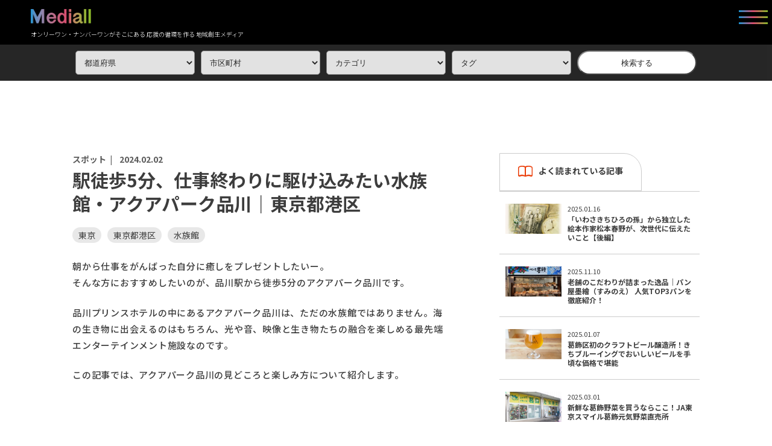

--- FILE ---
content_type: text/html; charset=UTF-8
request_url: https://mediall.jp/landmark/35965
body_size: 30782
content:
<!DOCTYPE html>
<html lang="ja" prefix="og: http://ogp.me/ns# fb: http://ogp.me/ns/fb# article: http://ogp.me/ns/website#">
<head>
    
    <meta charset="utf-8">
    <meta name="viewport" content="width=device-width,initial-scale=1">
    <meta http-equiv="content-script-type" content="text/javascript">

    <title>駅徒歩5分、仕事終わりに駆け込みたい水族館・アクアパーク品川｜東京都港区 | 地域創生メディア  Mediall（メディアール）</title>
    <meta name="keywords" content="">
        <meta name="description" content="">
    <meta name="format-detection" content="email=no,telephone=no,address=no">

    <meta property="og:site_name" content="地域創生メディア  Mediall（メディアール）">
    <meta property="og:type" content="article">
    <meta property="og:locale" content="ja_JP">
    <meta property="og:title" content="駅徒歩5分、仕事終わりに駆け込みたい水族館・アクアパーク品川｜東京都港区 | 地域創生メディア  Mediall（メディアール）">
    <meta property="og:description" content="">
    <meta property="og:url" content="https://mediall.jp/landmark/35965">
    <meta property="og:image" content="https://mediall.jp/wp-content/uploads/2024/01/IMG_1781.jpg">
        <meta name="robots" content="index,follow">
    
    <!--
    <link rel="stylesheet" href="https://mediall.jp/wp-content/themes/mediall_new/assets/css/style.css?t=1673625477" media="screen,print">
    -->

    <link rel="stylesheet" href="https://mediall.jp/wp-content/themes/mediall_new/assets/css/common/style_common.css">
    <link rel="stylesheet" href="https://mediall.jp/wp-content/themes/mediall_new/assets/css/single/style_single.css">
    <link rel="stylesheet" href="https://mediall.jp/wp-content/themes/mediall_new/assets/css/slick.css">
    <link rel="stylesheet" href="https://mediall.jp/wp-content/themes/mediall_new/assets/css/slick-theme.css">

    <link rel="shortcut icon" type="image/ico" href="https://mediall.jp/wp-content/themes/mediall_new/favicon.ico">
    <link rel="preconnect" href="https://fonts.googleapis.com">
    <link rel="preconnect" href="https://fonts.gstatic.com" crossorigin>
    <link href="https://fonts.googleapis.com/css2?family=Montserrat:wght@500;600;700&family=Noto+Sans+JP:wght@300;400;500;700&family=Roboto:wght@300;400;500&display=swap" rel="stylesheet">
    <link rel="stylesheet" href="https://cdnjs.cloudflare.com/ajax/libs/font-awesome/5.15.1/css/all.min.css" />

    
    
<!-- The SEO Framework by Sybre Waaijer -->
<meta name="robots" content="max-snippet:-1,max-image-preview:large,max-video-preview:-1" />
<link rel="canonical" href="https://mediall.jp/landmark/35965" />
<meta name="description" content="品川駅から徒歩5分のアクアパーク品川は、仕事終わりに行くのにぴったりな水族館。圧巻のドルフィンパフォーマンスとロマンティックな海中トンネルは必見です。" />
<meta property="og:type" content="article" />
<meta property="og:locale" content="ja_JP" />
<meta property="og:site_name" content="地域創生メディア  Mediall（メディアール）" />
<meta property="og:title" content="駅徒歩5分、仕事終わりに駆け込みたい水族館・アクアパーク品川｜東京都港区" />
<meta property="og:description" content="品川プリンスホテル内に位置するこの水族館「アクアパーク品川」は、海の生き物だけでなく、光や音、映像の融合が楽しめる最先端エンターテインメント施設です。記事ではアクセス方法や見どころ、楽しみ方を紹介しています。ウェルカムスペースからジェリーフィッシュランブル、夜のドルフィンパフォーマンス、そして海中トンネル「ワンダーチューブ」まで、癒しと驚きが広がるアクアパーク品川を楽しんでください。" />
<meta property="og:url" content="https://mediall.jp/landmark/35965" />
<meta property="og:image" content="https://mediall.jp/wp-content/uploads/2024/01/IMG_1781.jpg" />
<meta property="og:image:width" content="1200" />
<meta property="og:image:height" content="900" />
<meta property="article:published_time" content="2024-02-01T15:00:00+00:00" />
<meta property="article:modified_time" content="2024-02-01T15:16:40+00:00" />
<meta property="article:publisher" content="https://www.facebook.com/mediallforlocal" />
<meta name="twitter:card" content="summary_large_image" />
<meta name="twitter:site" content="@Mediall_jp" />
<meta name="twitter:title" content="駅徒歩5分、仕事終わりに駆け込みたい水族館・アクアパーク品川｜東京都港区" />
<meta name="twitter:description" content="品川プリンスホテル内に位置するこの水族館「アクアパーク品川」は、海の生き物だけでなく、光や音、映像の融合が楽しめる最先端エンターテインメント施設です。記事ではアクセス方法や見どころ、楽しみ方を紹介しています。ウェルカムスペースからジェリーフィッシュランブル、夜のドルフィンパフォーマンス、そして海中トンネル「ワンダーチューブ」まで、癒しと驚きが広がるアクアパーク品川を楽しんでください。" />
<meta name="twitter:image" content="https://mediall.jp/wp-content/uploads/2024/01/IMG_1781.jpg" />
<meta name="google-site-verification" content="W5uVFucnv76o-ofw55daBls4HeyQLI2KQAw8qYhD1Yc" />
<script type="application/ld+json">{"@context":"https://schema.org","@graph":[{"@type":"WebSite","@id":"https://mediall.jp/#/schema/WebSite","url":"https://mediall.jp/","name":"地域創生メディア Mediall（メディアール）","description":"オンリーワン・ナンバーワンがそこにある 応援の循環を作る 地域創生メディア","inLanguage":"ja","potentialAction":{"@type":"SearchAction","target":{"@type":"EntryPoint","urlTemplate":"https://mediall.jp/search/{search_term_string}"},"query-input":"required name=search_term_string"},"publisher":{"@type":"Organization","@id":"https://mediall.jp/#/schema/Organization","name":"地域創生メディア Mediall（メディアール）","url":"https://mediall.jp/","logo":{"@type":"ImageObject","url":"https://mediall.jp/wp-content/uploads/2022/05/cropped-アセット-1-1.png","contentUrl":"https://mediall.jp/wp-content/uploads/2022/05/cropped-アセット-1-1.png","width":512,"height":512,"contentSize":"13034"}}},{"@type":"WebPage","@id":"https://mediall.jp/landmark/35965","url":"https://mediall.jp/landmark/35965","name":"駅徒歩5分、仕事終わりに駆け込みたい水族館・アクアパーク品川｜東京都港区 | 地域創生メディア Mediall（メディアール）","description":"品川駅から徒歩5分のアクアパーク品川は、仕事終わりに行くのにぴったりな水族館。圧巻のドルフィンパフォーマンスとロマンティックな海中トンネルは必見です。","inLanguage":"ja","isPartOf":{"@id":"https://mediall.jp/#/schema/WebSite"},"breadcrumb":{"@type":"BreadcrumbList","@id":"https://mediall.jp/#/schema/BreadcrumbList","itemListElement":[{"@type":"ListItem","position":1,"item":"https://mediall.jp/","name":"地域創生メディア Mediall（メディアール）"},{"@type":"ListItem","position":2,"item":"https://mediall.jp/category/landmark","name":"カテゴリー: スポット"},{"@type":"ListItem","position":3,"name":"駅徒歩5分、仕事終わりに駆け込みたい水族館・アクアパーク品川｜東京都港区"}]},"potentialAction":{"@type":"ReadAction","target":"https://mediall.jp/landmark/35965"},"datePublished":"2024-02-01T15:00:00+00:00","dateModified":"2024-02-01T15:16:40+00:00","author":{"@type":"Person","@id":"https://mediall.jp/#/schema/Person/7ca2e3260bed1659c61aabf508e6a30b","name":"ムカサユウト","description":"1998年鹿児島生まれ、鹿児島育ち。スナフキンのように旅をしながら、地域の魅力を伝える文章を書いて暮らしています。2024年は、3カ国と24都道府県に滞在しました。将来の夢は海の見える町でホテルと本屋を始めること。"}}]}</script>
<!-- / The SEO Framework by Sybre Waaijer | 11.40ms meta | 0.11ms boot -->

<link rel='dns-prefetch' href='//www.googletagmanager.com' />
<script type="text/javascript" id="wpp-js" src="https://mediall.jp/wp-content/plugins/wordpress-popular-posts/assets/js/wpp.min.js?ver=7.3.3" data-sampling="1" data-sampling-rate="100" data-api-url="https://mediall.jp/wp-json/wordpress-popular-posts" data-post-id="35965" data-token="d3747c7018" data-lang="0" data-debug="0"></script>
<link rel="alternate" type="application/rss+xml" title="地域創生メディア  Mediall（メディアール） &raquo; 駅徒歩5分、仕事終わりに駆け込みたい水族館・アクアパーク品川｜東京都港区 のコメントのフィード" href="https://mediall.jp/landmark/35965/feed" />
<link rel="alternate" title="oEmbed (JSON)" type="application/json+oembed" href="https://mediall.jp/wp-json/oembed/1.0/embed?url=https%3A%2F%2Fmediall.jp%2Flandmark%2F35965" />
<link rel="alternate" title="oEmbed (XML)" type="text/xml+oembed" href="https://mediall.jp/wp-json/oembed/1.0/embed?url=https%3A%2F%2Fmediall.jp%2Flandmark%2F35965&#038;format=xml" />
<style id='wp-img-auto-sizes-contain-inline-css' type='text/css'>
img:is([sizes=auto i],[sizes^="auto," i]){contain-intrinsic-size:3000px 1500px}
/*# sourceURL=wp-img-auto-sizes-contain-inline-css */
</style>
<link rel='stylesheet' id='sbi_styles-css' href='https://mediall.jp/wp-content/plugins/instagram-feed/css/sbi-styles.min.css?ver=6.9.1' type='text/css' media='all' />
<style id='wp-emoji-styles-inline-css' type='text/css'>

	img.wp-smiley, img.emoji {
		display: inline !important;
		border: none !important;
		box-shadow: none !important;
		height: 1em !important;
		width: 1em !important;
		margin: 0 0.07em !important;
		vertical-align: -0.1em !important;
		background: none !important;
		padding: 0 !important;
	}
/*# sourceURL=wp-emoji-styles-inline-css */
</style>
<link rel='stylesheet' id='wp-block-library-css' href='https://mediall.jp/wp-includes/css/dist/block-library/style.min.css?ver=6.9' type='text/css' media='all' />
<style id='wp-block-heading-inline-css' type='text/css'>
h1:where(.wp-block-heading).has-background,h2:where(.wp-block-heading).has-background,h3:where(.wp-block-heading).has-background,h4:where(.wp-block-heading).has-background,h5:where(.wp-block-heading).has-background,h6:where(.wp-block-heading).has-background{padding:1.25em 2.375em}h1.has-text-align-left[style*=writing-mode]:where([style*=vertical-lr]),h1.has-text-align-right[style*=writing-mode]:where([style*=vertical-rl]),h2.has-text-align-left[style*=writing-mode]:where([style*=vertical-lr]),h2.has-text-align-right[style*=writing-mode]:where([style*=vertical-rl]),h3.has-text-align-left[style*=writing-mode]:where([style*=vertical-lr]),h3.has-text-align-right[style*=writing-mode]:where([style*=vertical-rl]),h4.has-text-align-left[style*=writing-mode]:where([style*=vertical-lr]),h4.has-text-align-right[style*=writing-mode]:where([style*=vertical-rl]),h5.has-text-align-left[style*=writing-mode]:where([style*=vertical-lr]),h5.has-text-align-right[style*=writing-mode]:where([style*=vertical-rl]),h6.has-text-align-left[style*=writing-mode]:where([style*=vertical-lr]),h6.has-text-align-right[style*=writing-mode]:where([style*=vertical-rl]){rotate:180deg}
/*# sourceURL=https://mediall.jp/wp-includes/blocks/heading/style.min.css */
</style>
<style id='wp-block-image-inline-css' type='text/css'>
.wp-block-image>a,.wp-block-image>figure>a{display:inline-block}.wp-block-image img{box-sizing:border-box;height:auto;max-width:100%;vertical-align:bottom}@media not (prefers-reduced-motion){.wp-block-image img.hide{visibility:hidden}.wp-block-image img.show{animation:show-content-image .4s}}.wp-block-image[style*=border-radius] img,.wp-block-image[style*=border-radius]>a{border-radius:inherit}.wp-block-image.has-custom-border img{box-sizing:border-box}.wp-block-image.aligncenter{text-align:center}.wp-block-image.alignfull>a,.wp-block-image.alignwide>a{width:100%}.wp-block-image.alignfull img,.wp-block-image.alignwide img{height:auto;width:100%}.wp-block-image .aligncenter,.wp-block-image .alignleft,.wp-block-image .alignright,.wp-block-image.aligncenter,.wp-block-image.alignleft,.wp-block-image.alignright{display:table}.wp-block-image .aligncenter>figcaption,.wp-block-image .alignleft>figcaption,.wp-block-image .alignright>figcaption,.wp-block-image.aligncenter>figcaption,.wp-block-image.alignleft>figcaption,.wp-block-image.alignright>figcaption{caption-side:bottom;display:table-caption}.wp-block-image .alignleft{float:left;margin:.5em 1em .5em 0}.wp-block-image .alignright{float:right;margin:.5em 0 .5em 1em}.wp-block-image .aligncenter{margin-left:auto;margin-right:auto}.wp-block-image :where(figcaption){margin-bottom:1em;margin-top:.5em}.wp-block-image.is-style-circle-mask img{border-radius:9999px}@supports ((-webkit-mask-image:none) or (mask-image:none)) or (-webkit-mask-image:none){.wp-block-image.is-style-circle-mask img{border-radius:0;-webkit-mask-image:url('data:image/svg+xml;utf8,<svg viewBox="0 0 100 100" xmlns="http://www.w3.org/2000/svg"><circle cx="50" cy="50" r="50"/></svg>');mask-image:url('data:image/svg+xml;utf8,<svg viewBox="0 0 100 100" xmlns="http://www.w3.org/2000/svg"><circle cx="50" cy="50" r="50"/></svg>');mask-mode:alpha;-webkit-mask-position:center;mask-position:center;-webkit-mask-repeat:no-repeat;mask-repeat:no-repeat;-webkit-mask-size:contain;mask-size:contain}}:root :where(.wp-block-image.is-style-rounded img,.wp-block-image .is-style-rounded img){border-radius:9999px}.wp-block-image figure{margin:0}.wp-lightbox-container{display:flex;flex-direction:column;position:relative}.wp-lightbox-container img{cursor:zoom-in}.wp-lightbox-container img:hover+button{opacity:1}.wp-lightbox-container button{align-items:center;backdrop-filter:blur(16px) saturate(180%);background-color:#5a5a5a40;border:none;border-radius:4px;cursor:zoom-in;display:flex;height:20px;justify-content:center;opacity:0;padding:0;position:absolute;right:16px;text-align:center;top:16px;width:20px;z-index:100}@media not (prefers-reduced-motion){.wp-lightbox-container button{transition:opacity .2s ease}}.wp-lightbox-container button:focus-visible{outline:3px auto #5a5a5a40;outline:3px auto -webkit-focus-ring-color;outline-offset:3px}.wp-lightbox-container button:hover{cursor:pointer;opacity:1}.wp-lightbox-container button:focus{opacity:1}.wp-lightbox-container button:focus,.wp-lightbox-container button:hover,.wp-lightbox-container button:not(:hover):not(:active):not(.has-background){background-color:#5a5a5a40;border:none}.wp-lightbox-overlay{box-sizing:border-box;cursor:zoom-out;height:100vh;left:0;overflow:hidden;position:fixed;top:0;visibility:hidden;width:100%;z-index:100000}.wp-lightbox-overlay .close-button{align-items:center;cursor:pointer;display:flex;justify-content:center;min-height:40px;min-width:40px;padding:0;position:absolute;right:calc(env(safe-area-inset-right) + 16px);top:calc(env(safe-area-inset-top) + 16px);z-index:5000000}.wp-lightbox-overlay .close-button:focus,.wp-lightbox-overlay .close-button:hover,.wp-lightbox-overlay .close-button:not(:hover):not(:active):not(.has-background){background:none;border:none}.wp-lightbox-overlay .lightbox-image-container{height:var(--wp--lightbox-container-height);left:50%;overflow:hidden;position:absolute;top:50%;transform:translate(-50%,-50%);transform-origin:top left;width:var(--wp--lightbox-container-width);z-index:9999999999}.wp-lightbox-overlay .wp-block-image{align-items:center;box-sizing:border-box;display:flex;height:100%;justify-content:center;margin:0;position:relative;transform-origin:0 0;width:100%;z-index:3000000}.wp-lightbox-overlay .wp-block-image img{height:var(--wp--lightbox-image-height);min-height:var(--wp--lightbox-image-height);min-width:var(--wp--lightbox-image-width);width:var(--wp--lightbox-image-width)}.wp-lightbox-overlay .wp-block-image figcaption{display:none}.wp-lightbox-overlay button{background:none;border:none}.wp-lightbox-overlay .scrim{background-color:#fff;height:100%;opacity:.9;position:absolute;width:100%;z-index:2000000}.wp-lightbox-overlay.active{visibility:visible}@media not (prefers-reduced-motion){.wp-lightbox-overlay.active{animation:turn-on-visibility .25s both}.wp-lightbox-overlay.active img{animation:turn-on-visibility .35s both}.wp-lightbox-overlay.show-closing-animation:not(.active){animation:turn-off-visibility .35s both}.wp-lightbox-overlay.show-closing-animation:not(.active) img{animation:turn-off-visibility .25s both}.wp-lightbox-overlay.zoom.active{animation:none;opacity:1;visibility:visible}.wp-lightbox-overlay.zoom.active .lightbox-image-container{animation:lightbox-zoom-in .4s}.wp-lightbox-overlay.zoom.active .lightbox-image-container img{animation:none}.wp-lightbox-overlay.zoom.active .scrim{animation:turn-on-visibility .4s forwards}.wp-lightbox-overlay.zoom.show-closing-animation:not(.active){animation:none}.wp-lightbox-overlay.zoom.show-closing-animation:not(.active) .lightbox-image-container{animation:lightbox-zoom-out .4s}.wp-lightbox-overlay.zoom.show-closing-animation:not(.active) .lightbox-image-container img{animation:none}.wp-lightbox-overlay.zoom.show-closing-animation:not(.active) .scrim{animation:turn-off-visibility .4s forwards}}@keyframes show-content-image{0%{visibility:hidden}99%{visibility:hidden}to{visibility:visible}}@keyframes turn-on-visibility{0%{opacity:0}to{opacity:1}}@keyframes turn-off-visibility{0%{opacity:1;visibility:visible}99%{opacity:0;visibility:visible}to{opacity:0;visibility:hidden}}@keyframes lightbox-zoom-in{0%{transform:translate(calc((-100vw + var(--wp--lightbox-scrollbar-width))/2 + var(--wp--lightbox-initial-left-position)),calc(-50vh + var(--wp--lightbox-initial-top-position))) scale(var(--wp--lightbox-scale))}to{transform:translate(-50%,-50%) scale(1)}}@keyframes lightbox-zoom-out{0%{transform:translate(-50%,-50%) scale(1);visibility:visible}99%{visibility:visible}to{transform:translate(calc((-100vw + var(--wp--lightbox-scrollbar-width))/2 + var(--wp--lightbox-initial-left-position)),calc(-50vh + var(--wp--lightbox-initial-top-position))) scale(var(--wp--lightbox-scale));visibility:hidden}}
/*# sourceURL=https://mediall.jp/wp-includes/blocks/image/style.min.css */
</style>
<style id='wp-block-paragraph-inline-css' type='text/css'>
.is-small-text{font-size:.875em}.is-regular-text{font-size:1em}.is-large-text{font-size:2.25em}.is-larger-text{font-size:3em}.has-drop-cap:not(:focus):first-letter{float:left;font-size:8.4em;font-style:normal;font-weight:100;line-height:.68;margin:.05em .1em 0 0;text-transform:uppercase}body.rtl .has-drop-cap:not(:focus):first-letter{float:none;margin-left:.1em}p.has-drop-cap.has-background{overflow:hidden}:root :where(p.has-background){padding:1.25em 2.375em}:where(p.has-text-color:not(.has-link-color)) a{color:inherit}p.has-text-align-left[style*="writing-mode:vertical-lr"],p.has-text-align-right[style*="writing-mode:vertical-rl"]{rotate:180deg}
/*# sourceURL=https://mediall.jp/wp-includes/blocks/paragraph/style.min.css */
</style>
<style id='global-styles-inline-css' type='text/css'>
:root{--wp--preset--aspect-ratio--square: 1;--wp--preset--aspect-ratio--4-3: 4/3;--wp--preset--aspect-ratio--3-4: 3/4;--wp--preset--aspect-ratio--3-2: 3/2;--wp--preset--aspect-ratio--2-3: 2/3;--wp--preset--aspect-ratio--16-9: 16/9;--wp--preset--aspect-ratio--9-16: 9/16;--wp--preset--color--black: #000000;--wp--preset--color--cyan-bluish-gray: #abb8c3;--wp--preset--color--white: #ffffff;--wp--preset--color--pale-pink: #f78da7;--wp--preset--color--vivid-red: #cf2e2e;--wp--preset--color--luminous-vivid-orange: #ff6900;--wp--preset--color--luminous-vivid-amber: #fcb900;--wp--preset--color--light-green-cyan: #7bdcb5;--wp--preset--color--vivid-green-cyan: #00d084;--wp--preset--color--pale-cyan-blue: #8ed1fc;--wp--preset--color--vivid-cyan-blue: #0693e3;--wp--preset--color--vivid-purple: #9b51e0;--wp--preset--gradient--vivid-cyan-blue-to-vivid-purple: linear-gradient(135deg,rgb(6,147,227) 0%,rgb(155,81,224) 100%);--wp--preset--gradient--light-green-cyan-to-vivid-green-cyan: linear-gradient(135deg,rgb(122,220,180) 0%,rgb(0,208,130) 100%);--wp--preset--gradient--luminous-vivid-amber-to-luminous-vivid-orange: linear-gradient(135deg,rgb(252,185,0) 0%,rgb(255,105,0) 100%);--wp--preset--gradient--luminous-vivid-orange-to-vivid-red: linear-gradient(135deg,rgb(255,105,0) 0%,rgb(207,46,46) 100%);--wp--preset--gradient--very-light-gray-to-cyan-bluish-gray: linear-gradient(135deg,rgb(238,238,238) 0%,rgb(169,184,195) 100%);--wp--preset--gradient--cool-to-warm-spectrum: linear-gradient(135deg,rgb(74,234,220) 0%,rgb(151,120,209) 20%,rgb(207,42,186) 40%,rgb(238,44,130) 60%,rgb(251,105,98) 80%,rgb(254,248,76) 100%);--wp--preset--gradient--blush-light-purple: linear-gradient(135deg,rgb(255,206,236) 0%,rgb(152,150,240) 100%);--wp--preset--gradient--blush-bordeaux: linear-gradient(135deg,rgb(254,205,165) 0%,rgb(254,45,45) 50%,rgb(107,0,62) 100%);--wp--preset--gradient--luminous-dusk: linear-gradient(135deg,rgb(255,203,112) 0%,rgb(199,81,192) 50%,rgb(65,88,208) 100%);--wp--preset--gradient--pale-ocean: linear-gradient(135deg,rgb(255,245,203) 0%,rgb(182,227,212) 50%,rgb(51,167,181) 100%);--wp--preset--gradient--electric-grass: linear-gradient(135deg,rgb(202,248,128) 0%,rgb(113,206,126) 100%);--wp--preset--gradient--midnight: linear-gradient(135deg,rgb(2,3,129) 0%,rgb(40,116,252) 100%);--wp--preset--font-size--small: 13px;--wp--preset--font-size--medium: 20px;--wp--preset--font-size--large: 36px;--wp--preset--font-size--x-large: 42px;--wp--preset--spacing--20: 0.44rem;--wp--preset--spacing--30: 0.67rem;--wp--preset--spacing--40: 1rem;--wp--preset--spacing--50: 1.5rem;--wp--preset--spacing--60: 2.25rem;--wp--preset--spacing--70: 3.38rem;--wp--preset--spacing--80: 5.06rem;--wp--preset--shadow--natural: 6px 6px 9px rgba(0, 0, 0, 0.2);--wp--preset--shadow--deep: 12px 12px 50px rgba(0, 0, 0, 0.4);--wp--preset--shadow--sharp: 6px 6px 0px rgba(0, 0, 0, 0.2);--wp--preset--shadow--outlined: 6px 6px 0px -3px rgb(255, 255, 255), 6px 6px rgb(0, 0, 0);--wp--preset--shadow--crisp: 6px 6px 0px rgb(0, 0, 0);}:where(.is-layout-flex){gap: 0.5em;}:where(.is-layout-grid){gap: 0.5em;}body .is-layout-flex{display: flex;}.is-layout-flex{flex-wrap: wrap;align-items: center;}.is-layout-flex > :is(*, div){margin: 0;}body .is-layout-grid{display: grid;}.is-layout-grid > :is(*, div){margin: 0;}:where(.wp-block-columns.is-layout-flex){gap: 2em;}:where(.wp-block-columns.is-layout-grid){gap: 2em;}:where(.wp-block-post-template.is-layout-flex){gap: 1.25em;}:where(.wp-block-post-template.is-layout-grid){gap: 1.25em;}.has-black-color{color: var(--wp--preset--color--black) !important;}.has-cyan-bluish-gray-color{color: var(--wp--preset--color--cyan-bluish-gray) !important;}.has-white-color{color: var(--wp--preset--color--white) !important;}.has-pale-pink-color{color: var(--wp--preset--color--pale-pink) !important;}.has-vivid-red-color{color: var(--wp--preset--color--vivid-red) !important;}.has-luminous-vivid-orange-color{color: var(--wp--preset--color--luminous-vivid-orange) !important;}.has-luminous-vivid-amber-color{color: var(--wp--preset--color--luminous-vivid-amber) !important;}.has-light-green-cyan-color{color: var(--wp--preset--color--light-green-cyan) !important;}.has-vivid-green-cyan-color{color: var(--wp--preset--color--vivid-green-cyan) !important;}.has-pale-cyan-blue-color{color: var(--wp--preset--color--pale-cyan-blue) !important;}.has-vivid-cyan-blue-color{color: var(--wp--preset--color--vivid-cyan-blue) !important;}.has-vivid-purple-color{color: var(--wp--preset--color--vivid-purple) !important;}.has-black-background-color{background-color: var(--wp--preset--color--black) !important;}.has-cyan-bluish-gray-background-color{background-color: var(--wp--preset--color--cyan-bluish-gray) !important;}.has-white-background-color{background-color: var(--wp--preset--color--white) !important;}.has-pale-pink-background-color{background-color: var(--wp--preset--color--pale-pink) !important;}.has-vivid-red-background-color{background-color: var(--wp--preset--color--vivid-red) !important;}.has-luminous-vivid-orange-background-color{background-color: var(--wp--preset--color--luminous-vivid-orange) !important;}.has-luminous-vivid-amber-background-color{background-color: var(--wp--preset--color--luminous-vivid-amber) !important;}.has-light-green-cyan-background-color{background-color: var(--wp--preset--color--light-green-cyan) !important;}.has-vivid-green-cyan-background-color{background-color: var(--wp--preset--color--vivid-green-cyan) !important;}.has-pale-cyan-blue-background-color{background-color: var(--wp--preset--color--pale-cyan-blue) !important;}.has-vivid-cyan-blue-background-color{background-color: var(--wp--preset--color--vivid-cyan-blue) !important;}.has-vivid-purple-background-color{background-color: var(--wp--preset--color--vivid-purple) !important;}.has-black-border-color{border-color: var(--wp--preset--color--black) !important;}.has-cyan-bluish-gray-border-color{border-color: var(--wp--preset--color--cyan-bluish-gray) !important;}.has-white-border-color{border-color: var(--wp--preset--color--white) !important;}.has-pale-pink-border-color{border-color: var(--wp--preset--color--pale-pink) !important;}.has-vivid-red-border-color{border-color: var(--wp--preset--color--vivid-red) !important;}.has-luminous-vivid-orange-border-color{border-color: var(--wp--preset--color--luminous-vivid-orange) !important;}.has-luminous-vivid-amber-border-color{border-color: var(--wp--preset--color--luminous-vivid-amber) !important;}.has-light-green-cyan-border-color{border-color: var(--wp--preset--color--light-green-cyan) !important;}.has-vivid-green-cyan-border-color{border-color: var(--wp--preset--color--vivid-green-cyan) !important;}.has-pale-cyan-blue-border-color{border-color: var(--wp--preset--color--pale-cyan-blue) !important;}.has-vivid-cyan-blue-border-color{border-color: var(--wp--preset--color--vivid-cyan-blue) !important;}.has-vivid-purple-border-color{border-color: var(--wp--preset--color--vivid-purple) !important;}.has-vivid-cyan-blue-to-vivid-purple-gradient-background{background: var(--wp--preset--gradient--vivid-cyan-blue-to-vivid-purple) !important;}.has-light-green-cyan-to-vivid-green-cyan-gradient-background{background: var(--wp--preset--gradient--light-green-cyan-to-vivid-green-cyan) !important;}.has-luminous-vivid-amber-to-luminous-vivid-orange-gradient-background{background: var(--wp--preset--gradient--luminous-vivid-amber-to-luminous-vivid-orange) !important;}.has-luminous-vivid-orange-to-vivid-red-gradient-background{background: var(--wp--preset--gradient--luminous-vivid-orange-to-vivid-red) !important;}.has-very-light-gray-to-cyan-bluish-gray-gradient-background{background: var(--wp--preset--gradient--very-light-gray-to-cyan-bluish-gray) !important;}.has-cool-to-warm-spectrum-gradient-background{background: var(--wp--preset--gradient--cool-to-warm-spectrum) !important;}.has-blush-light-purple-gradient-background{background: var(--wp--preset--gradient--blush-light-purple) !important;}.has-blush-bordeaux-gradient-background{background: var(--wp--preset--gradient--blush-bordeaux) !important;}.has-luminous-dusk-gradient-background{background: var(--wp--preset--gradient--luminous-dusk) !important;}.has-pale-ocean-gradient-background{background: var(--wp--preset--gradient--pale-ocean) !important;}.has-electric-grass-gradient-background{background: var(--wp--preset--gradient--electric-grass) !important;}.has-midnight-gradient-background{background: var(--wp--preset--gradient--midnight) !important;}.has-small-font-size{font-size: var(--wp--preset--font-size--small) !important;}.has-medium-font-size{font-size: var(--wp--preset--font-size--medium) !important;}.has-large-font-size{font-size: var(--wp--preset--font-size--large) !important;}.has-x-large-font-size{font-size: var(--wp--preset--font-size--x-large) !important;}
/*# sourceURL=global-styles-inline-css */
</style>

<style id='classic-theme-styles-inline-css' type='text/css'>
/*! This file is auto-generated */
.wp-block-button__link{color:#fff;background-color:#32373c;border-radius:9999px;box-shadow:none;text-decoration:none;padding:calc(.667em + 2px) calc(1.333em + 2px);font-size:1.125em}.wp-block-file__button{background:#32373c;color:#fff;text-decoration:none}
/*# sourceURL=/wp-includes/css/classic-themes.min.css */
</style>
<link rel='stylesheet' id='wordpress-popular-posts-css-css' href='https://mediall.jp/wp-content/plugins/wordpress-popular-posts/assets/css/wpp.css?ver=7.3.3' type='text/css' media='all' />
<link rel='stylesheet' id='wpel-style-css' href='https://mediall.jp/wp-content/plugins/wp-external-links/public/css/wpel.css?ver=2.63' type='text/css' media='all' />
<script type="text/javascript" id="jquery-core-js-extra">
/* <![CDATA[ */
var taxonomySearch = {"ajaxurl":"https://mediall.jp/wp-admin/admin-ajax.php","nonce":"c73a0e567b"};
//# sourceURL=jquery-core-js-extra
/* ]]> */
</script>
<script type="text/javascript" src="https://mediall.jp/wp-includes/js/jquery/jquery.min.js?ver=3.7.1" id="jquery-core-js"></script>
<script type="text/javascript" src="https://mediall.jp/wp-includes/js/jquery/jquery-migrate.min.js?ver=3.4.1" id="jquery-migrate-js"></script>

<!-- Site Kit によって追加された Google タグ（gtag.js）スニペット -->
<!-- Google アナリティクス スニペット (Site Kit が追加) -->
<script type="text/javascript" src="https://www.googletagmanager.com/gtag/js?id=GT-M6QSL5N" id="google_gtagjs-js" async></script>
<script type="text/javascript" id="google_gtagjs-js-after">
/* <![CDATA[ */
window.dataLayer = window.dataLayer || [];function gtag(){dataLayer.push(arguments);}
gtag("set","linker",{"domains":["mediall.jp"]});
gtag("js", new Date());
gtag("set", "developer_id.dZTNiMT", true);
gtag("config", "GT-M6QSL5N");
 window._googlesitekit = window._googlesitekit || {}; window._googlesitekit.throttledEvents = []; window._googlesitekit.gtagEvent = (name, data) => { var key = JSON.stringify( { name, data } ); if ( !! window._googlesitekit.throttledEvents[ key ] ) { return; } window._googlesitekit.throttledEvents[ key ] = true; setTimeout( () => { delete window._googlesitekit.throttledEvents[ key ]; }, 5 ); gtag( "event", name, { ...data, event_source: "site-kit" } ); }; 
//# sourceURL=google_gtagjs-js-after
/* ]]> */
</script>
<link rel="https://api.w.org/" href="https://mediall.jp/wp-json/" /><link rel="alternate" title="JSON" type="application/json" href="https://mediall.jp/wp-json/wp/v2/posts/35965" /><link rel="EditURI" type="application/rsd+xml" title="RSD" href="https://mediall.jp/xmlrpc.php?rsd" />
<!-- start Simple Custom CSS and JS -->
<script type="text/javascript">
 

jQuery(document).ready(function($) {
  $('.main ul .mainlist .titlewrapper p').each(function() {
    var str = $(this).text().replace("フード", "食 Local Food");
    $(this).text(str);
  });
});

jQuery(document).ready(function($) {
  $('.main ul .mainlist .titlewrapper p').each(function() {
    var str = $(this).text().replace("ふるさと納税", " 恩 ふるさと納税");
    $(this).text(str);
  });
});

jQuery(document).ready(function($) {
  $('.main ul .mainlist .titlewrapper p').each(function() {
    var str = $(this).text().replace("教育", " 学 Education");
    $(this).text(str);
  });
});

jQuery(document).ready(function($) {
  $('.main ul .mainlist .titlewrapper p').each(function() {
    var str = $(this).text().replace("アート", " 芸 art");
    $(this).text(str);
  });
});

jQuery(document).ready(function($) {
  $('.main ul .mainlist .titlewrapper p').each(function() {
    var str = $(this).text().replace("Mediall運営", " M Mediall運営");
    $(this).text(str);
  });
});

jQuery(document).ready(function($) {
  $('.main ul .mainlist .titlewrapper p').each(function() {
    var str = $(this).text().replace("歴史", " 歴 history");
    $(this).text(str);
  });
});

jQuery(document).ready(function($) {
  $('.main ul .mainlist .titlewrapper p').each(function() {
    var str = $(this).text().replace("自然", " 然 Natural");
    $(this).text(str);
  });
});

jQuery(document).ready(function($) {
  $('.main ul .mainlist .titlewrapper p').each(function() {
    var str = $(this).text().replace("もの・こと", "物 Story");
    $(this).text(str);
  });
});

jQuery(document).ready(function($) {
  $('.main ul .mainlist .titlewrapper p').each(function() {
    var str = $(this).text().replace("スポット", "拠　Spot");
    $(this).text(str);
  });
});

jQuery(document).ready(function($) {
  $('.main ul .mainlist .titlewrapper p').each(function() {
    var str = $(this).text().replace("アクティビティ", "活 activity");
    $(this).text(str);
  });
});

jQuery(document).ready(function($) {
  $('.main ul .mainlist .titlewrapper p').each(function() {
    var str = $(this).text().replace("地域応援ブランド", "応 Local brand");
    $(this).text(str);
  });
});</script>
<!-- end Simple Custom CSS and JS -->
<style type="text/css">
.feedzy-rss-link-icon:after {
	content: url("https://mediall.jp/wp-content/plugins/feedzy-rss-feeds/img/external-link.png");
	margin-left: 3px;
}
</style>
		<meta name="generator" content="Site Kit by Google 1.170.0" />		<script type="text/javascript">
				(function(c,l,a,r,i,t,y){
					c[a]=c[a]||function(){(c[a].q=c[a].q||[]).push(arguments)};t=l.createElement(r);t.async=1;
					t.src="https://www.clarity.ms/tag/"+i+"?ref=wordpress";y=l.getElementsByTagName(r)[0];y.parentNode.insertBefore(t,y);
				})(window, document, "clarity", "script", "tfjw124gr5");
		</script>
		            <style id="wpp-loading-animation-styles">@-webkit-keyframes bgslide{from{background-position-x:0}to{background-position-x:-200%}}@keyframes bgslide{from{background-position-x:0}to{background-position-x:-200%}}.wpp-widget-block-placeholder,.wpp-shortcode-placeholder{margin:0 auto;width:60px;height:3px;background:#dd3737;background:linear-gradient(90deg,#dd3737 0%,#571313 10%,#dd3737 100%);background-size:200% auto;border-radius:3px;-webkit-animation:bgslide 1s infinite linear;animation:bgslide 1s infinite linear}</style>
            <meta name="note:card" content="summary_large_image">
<meta name="generator" content="Elementor 3.30.3; features: e_font_icon_svg, additional_custom_breakpoints; settings: css_print_method-external, google_font-enabled, font_display-swap">
			<style>
				.e-con.e-parent:nth-of-type(n+4):not(.e-lazyloaded):not(.e-no-lazyload),
				.e-con.e-parent:nth-of-type(n+4):not(.e-lazyloaded):not(.e-no-lazyload) * {
					background-image: none !important;
				}
				@media screen and (max-height: 1024px) {
					.e-con.e-parent:nth-of-type(n+3):not(.e-lazyloaded):not(.e-no-lazyload),
					.e-con.e-parent:nth-of-type(n+3):not(.e-lazyloaded):not(.e-no-lazyload) * {
						background-image: none !important;
					}
				}
				@media screen and (max-height: 640px) {
					.e-con.e-parent:nth-of-type(n+2):not(.e-lazyloaded):not(.e-no-lazyload),
					.e-con.e-parent:nth-of-type(n+2):not(.e-lazyloaded):not(.e-no-lazyload) * {
						background-image: none !important;
					}
				}
			</style>
			<style>.wp-block-gallery.is-cropped .blocks-gallery-item picture{height:100%;width:100%;}</style><link rel="icon" href="https://mediall.jp/wp-content/uploads/2022/05/cropped-アセット-1-1-32x32.png" sizes="32x32" />
<link rel="icon" href="https://mediall.jp/wp-content/uploads/2022/05/cropped-アセット-1-1-192x192.png" sizes="192x192" />
<link rel="apple-touch-icon" href="https://mediall.jp/wp-content/uploads/2022/05/cropped-アセット-1-1-180x180.png" />
<meta name="msapplication-TileImage" content="https://mediall.jp/wp-content/uploads/2022/05/cropped-アセット-1-1-270x270.png" />
		<style type="text/css" id="wp-custom-css">
			/* =================================================== */
/* 1. 全体・基本設定
/* =================================================== */

/* 基本的なリセットCSS */
html, body, h1, h2, h3, h4, h5, ul, ol, dl, li, dt, dd, p, span, img, a, table, th, td {
    margin: 0;
    padding: 0;
    border: 0;
    font-weight: normal;
    font-size: 10px;
    vertical-align: baseline;
    color: #3d3d3d;
}

/* メインコンテンツエリアの余白 */
.main {
    margin-top: 40px;
}

/* Elementorプラグインの基本段落スタイル */
.elementor-element p {
    font-size: 1.5rem;
    font-weight: 500;
    line-height: 2.6rem;
}

/* =================================================== */
/* 2. ヘッダー
/* =================================================== */

header {
    margin-top: 0px ;
    padding: 15px 0px 35px 0px;
    background-color: black;
}

header h1 {
    width: 15%;
    margin: 0% 0% 0% 4%;
}

header h1 img {
    width: 100px;
}

header .titletext{
    font-size: 1rem;
    padding-top:1rem;
    color: white;
    font-weight: 300;
    float: left;
    margin: 0% 0% 0% 4%;
}

/* メニューバー（ハンバーガーメニュー） */
header .menuwrapper .nav_toggle {
    top: 0.5px;
    right: 1px;
}

header .menuwrapper .nav_toggle .menutitle {
    font-size:0em;
    display: inline-block;
    background: -webkit-linear-gradient(0deg, rgba(27, 148, 211, 1), rgba(216, 77, 110, 1) 50%, rgba(135, 184, 40, 1));
    -webkit-background-clip: text;
    -webkit-text-fill-color: transparent;
}

header .menuwrapper .nav_toggle span {
    background-image: linear-gradient(90deg, rgba(27, 148, 211, 1), rgba(216, 77, 110, 1) 50%, rgba(135, 184, 40, 1));
}

/* =================================================== */
/* 3. トップページ
/* =================================================== */

/* TOP ページテキスト */
.index-text {
    text-align: center;
    padding: 20px 0 0 0px;
}

.index-text h1 {
    font-weight: 900;
    font-size: 6em;
    line-height: 87px
}

.index-text p {
    padding-top:30;
    font-weight: 600;
    font-size: 2.4em;
    line-height: 55px
}

.index-text p a {
    padding-top:20;
    font-weight: 900;
    font-size: 1.2em;
    line-height: 80px
}

/* TOP ページバナー */
.index-banner {
    position: relative;
    padding: 60 30 0 30px;
    margin-top: 100px;
    margin-bottom:50px;
}

.index-banner2 {
    position: relative;
    padding: 60 30 0 30px;
}

.index-banner img {
    max-width: 100%;
}

.banner-text {
    position: absolute;
    top: 50%;
    left: 50%;
    transform: translate(-50%, -50%);
    text-align: center;
}

.banner-text h1 {
    font-size: 5em;
    color: #ffffff;
    font-weight: bold;
    margin-top: 1em;
}

.banner-text p {
    font-size: 2em;
    color: #ffffff;
    font-weight: bold;
    line-height: 2em;
    margin: 10px 0 0;
}

.banner-text2 {
    position: absolute;
    text-align: center;
    color: ;
}

.banner-text2 h1 {
    font-size: 4em;
    color: black;
    font-weight: bold;
}

.banner-text2 p {
    font-size: 3em;
    color: black;
    font-weight: bold;
    line-height: 2em
}


/* 新着記事 */
.newpost {
    padding: 2em 0em 3em 0em;
    background-color: #f5f5f5;
    margin-top: 50px;
    margin-bottom:px;
}

.newpost h2 {
    margin: 0 3.375%;
    font-size: 2.5rem;
    color: #3d3d3d;
    font-weight: 600;
    letter-spacing: 0.1em;
}

.newpost ul li a .new_bg::before {
    content: '';
    background-color: rgba(0, 0, 0, 0.2);
    position: absolute;
    top: 0;
    left: 0;
    width: 100%;
    height: 100%;
    display: block;
}

.newpost ul li a .new_titlewrapper h3 {
    margin-top: 1rem;
    font-weight: 500;
    line-height: 1.6em;
}


/* 特集 */
.special {
/*
    margin-top: 50px;
    padding-bottom: 0px
*/
}

.special .slider02 {
/*
		margin-top: 60px;
    margin-bottom: -140px;
*/
}

.about {
    margin-top: 30px;
    margin-bottom: -30px;
}

/* エリア（TOP PAGE) */
.cattagarea2 .catareawrapper ul {
    display: flex;
    flex-wrap: wrap;
    justify-content: space-between;
}

.cattagarea2 .catareawrapper ul li {
    width: calc((100% - 10px) / 7);
    margin: 5px;
    background-color: #ffffff;
}

.cattagarea .catareawrapper ul li a {
    display: block;
    text-align: center;
    font-size: 1.2rem;
    color: #3d3d3d;
    font-weight: 600;
    border: 1px solid #3d3d3d;
    padding: 15px 0;
    transition: all 0.5s;
}

.cattagarea2 .catareawrapper ul li a {
    display: block;
    text-align: center;
    font-size: 1rem;
    color: #3d3d3d;
    font-weight: 600;
    border: 1px solid #3d3d3d;
    padding: 15px 0;
    transition: all 0.5s;
}

/* エリア（日本地図） */
#japan-map {
    display: block;
    width: 777px;
    height: 500px;
    background-color: none;
    margin-left: auto;
    margin-right: auto;
    position: relative;
    transform: scale(1.3);
    overflow: hidden;
    margin-bottom: 90px;
}

#japan-map h2 {
    margin: 0 3.375%;
    font-size: 2.5rem;
    color: #3d3d3d;
    font-weight: 600;
    letter-spacing: 0.1em;
}

#japan-map div div.area div {
    border: 0.5px #ffffff solid;
    text-align: center;
    display: flex;
    display: -webkit-flex;
    align-items: center;
    -webkit-align-items: center;
    justify-content: center;
    -webkit-justify-content: center;
    position: absolute;
    box-sizing: border-box;
    transition: 0.2s;
}
#japan-map div div.area div:hover {
    opacity: 0.5;
    transition: 0.2s;
}

#japan-map p.area-title {
    display: none;
}

/* 北海道・東北 */
#hokkaido-touhoku {
    width: 136px;
    display: block;
    height: 265px;
    position: absolute;
    left: 638px;
}
#hokkaido-touhoku div.area div {
    background-color:#9da2a6;
}
#hokkaido {width: 134px; height: 90px; left: 3px;}
#aomori {width: 134px; height: 43px; left: 3px; top: 96px;}
#akita {width: 67px; height: 42px; left: 3px; top: 139px;}
#iwate {width: 67px; height: 42px; left: 70px; top: 139px;}
#yamagata {width: 67px; height: 42px; top: 181px; left: 3px;}
#miyagi {width: 67px; height: 42px; top: 181px; left: 70px;}
#fukushima {width: 67px; height: 42px; top: 223px; left: 70px;}

/* 関東 */
#kantou {
    width: 158px;
    display: block;
    height: 174px;
    position: absolute;
    top: 265px;
    left: 623px;
    z-index: 2;
}
#kantou div.area div {
    background-color:#a5a5a8;
    color: #ffffff;
}
#ibaraki {width: 52px; height: 85px; top: 0px; left: 100px;}
#tochigi {width: 50px; height: 42px; top: 0px; left: 50px;}
#gunma {width: 50px; height: 42px; top: 0px; left: 0px;}
#saitama {width: 100px; height: 43px; top: 42px; left: 0px;}
#chiba {width: 52px; height: 84px; top: 85px; left: 100px;}
#tokyo {width: 100px; height: 42px; top: 85px; left: 0px;}
#kanagawa {width: 67px; height: 42px; top: 127px; left: 0px;}

/* 中部 */
#chubu {
    width: 270px;
    height: 211px;
    position: absolute;
    left: 438px;
    top: 223px;
}
#chubu div.area div {
    background-color: #737375;
    color: #ffffff;
}
#niigata {width: 85px; height: 42px; left: 185px;}
#toyama {width: 67px; height: 42px; left: 118px;}
#ishikawa {width: 50px; height: 57px; left: 68px;}
#fukui {width: 68px; height: 42px; left: 0px; top: 43px; z-index: 2;}
#nagano {width: 67px; height: 85px; left: 118px; top: 42px}
#yamanashi {width: 67px; height: 42px; left: 118px; top: 127px;}
#gifu {width: 50px; height: 55px; left: 68px; top: 57px}
#shizuoka {width: 67px; height: 42px; left: 118px; top: 169px;}
#aichi {width: 50px; height: 57px; top: 112px; left: 68px;}

/* 近畿 */
#kinki {
    width: 186px;
    height: 211px;
    position: absolute;
    left: 320px;
    top: 266px;
}
#kinki div.area div {
    background-color: #88888c;
    color: #ffffff;
}
#kyoto {width: 67px; height: 84px; left: 51px;}
#shiga {width: 68px; height: 42px; top: 42px; left: 118px;}
#osaka {width: 67px; height: 85px; top: 84px; left: 51px;}
#nara {width: 34px; height: 85px; top: 84px; left: 118px;}
#mie {width: 34px; height: 85px; top: 84px; left: 152px;}
#wakayama {width: 113px; height: 42px; top: 169px; left: 61px;}
#hyougo {width: 51px; height: 98px; left: 0px;}

/* 中国 */
#chugoku {
    width: 151px;
    height: 98px;
    position: absolute;
    left: 169px;
    top: 266px;
}
#chugoku div.area div {
    background-color: #a5a5a8;
    color: #ffffff;
}
#tottori {width: 50px; height: 49px; left: 101px;}
#okayama {width: 50px; height: 49px; top: 49px; left: 101px;}
#shimane {width: 51px; height: 49px; left: 50px;}
#hiroshima {width: 51px; height: 49px; top: 49px; left: 50px;}
#yamaguchi {width: 50px; height: 98px; left: 0px;}

/* 四国 */
#shikoku {
    width: 184px;
    height: 84px;
    position: absolute;
    left: 169px;
    top: 393px;
}
#shikoku div.area div {
    background-color: #b9b9bd;
    color: #ffffff;
}
#kagawa {width: 92px; height: 42px; right: 0px;}
#ehime {width: 92px; height: 42px; left: 0px;}
#tokushima {width: 92px; height: 42px; right: 0px; top: 42px;}
#kochi {width: 92px; height: 42px; left: 0px; top: 42px;}

/* 九州・沖縄 */
#kyusyu {
    width: 152px;
    height: 247px;
    position: absolute;
    left: 0px;
    top: 267px;
}
#kyusyu div.area div {
    background-color: #cdced4;
    color: #ffffff;
}
#fukuoka {width: 50px; height: 50px; left: 101px; top: 0px;}
#saga {width: 50px; height: 50px; left: 51px; top: 0px;}
#nagasaki {width: 50px; height: 50px; left: 1px; top: 0px;}
#oita {width: 50px; height: 50px; left: 101px; top: 50px;}
#kumamoto {width: 50px; height: 119px; left: 51px; top: 50px;}
#miyazaki {width: 50px; height: 69px; left: 101px; top: 100px;}
#kagoshima {width: 71px; height: 41px; left: 80px; top: 169px;}
#okinawa {width: 50px; height: 60px; left: px; top: 180px;}

/* =================================================== */
/* 4. 記事ページ（個別投稿）
/* =================================================== */

.singlewrapper .contentarea .content {
    display: flex;
    justify-content: center;
    align-items: center;
}

/* 記事タイトル */
.singlewrapper .contentarea .titlearea h1 {
    font-size: 3rem;
    font-weight: 600;
    line-height: 1.3em;
}

/* 本文の基本スタイル */
.singlewrapper .contentarea .content p {
    font-size: 1.5em;
    letter-spacing: 0.05em;
    line-height: 1.8em;
    font-weight: 500;
    margin-block-start: 1em;
    margin-block-end: 1.5em;
}

/* 本文内のリンク */
.singlewrapper .contentarea .content a {
    font-size: 1.5rem;
    font-weight: 600;
    padding: 0px;
    letter-spacing: 0.05em;
    line-height: 1.8em; 
    display: inline-block;
    background-color: transparent;
    text-decoration:underline;
}


/* 見出し (h2-h5) */
.singlewrapper .contentarea .content h2 {
    font-size: 2.3em;
    font-weight: 600;
    line-height: 1.6em;
    background-color: #ffff;
    margin-top: 3em;
    margin-block-end: 0.5em;
    padding-left: 0px;
}

.singlewrapper .contentarea .content h3 {
    font-size: 1.9em;
    font-weight: 500;
    padding: 0.25em 0.5em 0.25em 0.5em;
    background: transparent;
    border-left: solid 3.3px #3d3d3d;
    margin-top: 2.5em;
    margin-inline-start: 1px;
    margin-block-end: 1em;
}

.singlewrapper .contentarea .content h4 {
    font-size: 1.9em;
    font-weight: 900;
    background: linear-gradient(transparent 70%, #ffaf58 70%);
    display: inline-block;
    padding: 0.3em 0.5em;
    margin-block-end: 1em;
}

.singlewrapper .contentarea .content h5,
editor-styles-wrapper h5 {
    font-size: 1.9em;
    font-weight: 500;
    padding: 0.25em 0.5em;
    background: linear-gradient(transparent 70%, #a7d6ff 70%);
    display: inline-block;
    margin-block-start: 1em;
    margin-block-end: 1em;
}

/* 目次 */
.bl_article_index {
    background-color: #fcfafa;
    padding: 15px ;
    margin: 10px 0px 10px 0 ;
    margin-block-start: 4em;
    margin-block-end: 4em;
}

.singlewrapper .contentarea .content .bl_article_index a {
    font-size: 1.4em;
    display: block;
    padding: 1px 1px 10px 15px;
    margin-top: 1px;
    text-align: left;
    background-color: #fcfafa;
    font-weight: 500;
    text-decoration: none;
}

.singlewrapper .contentarea .content .bl_article_index ul ul {
    margin: px;
    padding: 0.25em 0.8em;
    text-align: left;
    line-height: 2em;
    margin-inline-start: 1.5em;
}

.singlewrapper .contentarea .content .bl_article_index div {
    font-size: 1.4em;
    font-weight: 500;
    display: block;
    padding: 10px 1px 15px 15px;
    margin: px;
    text-align: left;
    background-color: #fcfafa;
}

/* 続きを読むボタン */
.singlewrapper .contentarea .content a.more-link.wpel-icon-right.customize-unpreviewable {
    font-size: 1.5rem;
    font-weight: 600;
    letter-spacing: 0.05em;
    line-height: 1.8em;
    display: inline-block;
    width: 100%;
    border-radius: 0;
    overflow: hidden;
    padding: 1.5rem 6rem;
    color: #000;
    background: transparent;
    border: 1.5px solid #000;
    text-decoration: none;
    position: relative;
    text-align: center;
}

.singlewrapper .contentarea .content a.more-link.wpel-icon-right.customize-unpreviewable span {
    position: relative;
    display: block;
    top: -40%;
    z-index: 1;
}

.singlewrapper .contentarea .content a.more-link.wpel-icon-right.customize-unpreviewable:before {
    position: absolute;
    top: 0;
    left: 0;
    width: 100px;
    height: 100px;
    content: '';
    transition: all 0.5s ease-in-out;
    transform: translateX(-80%) translateY(-17px);
    border-radius: 50%;
    background: rgba(235, 97, 0, 1);
    z-index: 0;
}

.singlewrapper .contentarea .content a.more-link.wpel-icon-right.customize-unpreviewable:hover:before {
    width: 110%;
    height: 400px;
    transform: translateX(-1%) translateY(-175px);
}

/* 画像・キャプション */
.singlewrapper .contentarea .content img {
    display: block;
    margin-block-start: 2rem;
    margin-block-end: 4em;
}

.wp-block-image figcaption{
    margin-top: -30px;
    font-size: 1.2rem;
    text-align: left;
    margin-block-end: 2em;
    color: #545556;
}

.singlewrapper .contentarea .content figcaption a{
    font-size: 1.2rem;
    text-align: left;
    line-height: 1.8em; 
    color: #545556;
}

/* 画像ギャラリー */
figure.wp-block-gallery.has-nested-images {
    align-items: center;
}
.wp-block-gallery.has-nested-images figure.wp-block-image figcaption {
    box-sizing: border-box;
    font-size: 13px;
    margin: 0;
    overflow: auto;
    padding: 0.5em;
    color: #3d3d3d;
    background: none;
    text-shadow: none;
    scrollbar-gutter: stable both-edges;
    scrollbar-width: thin;
    text-align: center;
    will-change: transform;
    transform: translateY(-50%);
}

/* 表 */
.wp-block-table td{
    font-size: 1.5em;
    line-height: 2em
}
.wp-element-caption{
    font-size: 1.2em;
    margin-top: 0.8em;
    margin-bottom:2em;
}

/* 引用 */
blockquote {
    position: relative;
    padding: 10px 30px;
    box-sizing: border-box;
    color: #464646;
    border-left: solid 4px #FF7272;
    background-image: linear-gradient(to bottom, #FAF7F2, transparent);
    margin-bottom: 40px
}

blockquote p {
    position: relative;
    padding: 0;
    margin: 10px 0;
    z-index: 3;
    line-height: 1.7;
}

blockquote cite {
    display: block;
    text-align: right;
    color: #888888;
    font-size: 1em;
    line-height: 1.7;
}

.singlewrapper .contentarea .content blockquote cite a {
    color: #888888;
    font-size: 0.5rem ;
    line-height: 1.7;
    font-size: inherit ;
}

/* 歌詞など */
pre.wp-block-verse {
    font-family: inherit;
    overflow: auto;
    white-space: pre-wrap;
    font-size: 1.4rem;
    background-color: ;
    letter-spacing: 0.15em;
    line-height: 1.5em;
    font-weight: 300;
}

/* iframe (動画埋め込みなど) */
iframe{
    display: block;
    margin-block-start: 1em;
    margin-block-end: 4em;
}

.singlewrapper .contentarea .ifream-caption{
    font-size: 1.3em;
    margin-top: -2.5em;
    margin-bottom:3em;
    color: #545556;
}

/* その他 */
.bl_md__ad ul li{
    font-size: 1.5rem;
    padding: 0.2em 0.3em;
    margin-block-start: 1em;
    margin-block-end: 1em;
    margin-inline-start: 2em;
    font-weight: 500;
    list-style: disc;
}

.spotcontent p {
    border: 1px solid #e5e5e5;
    background: #fff;
    border-radius: 10px;
    box-shadow: 0 1px 1px rgba(0, 0, 0, 0.1);
    padding: 20px;
    margin-bottom: 30px;
    line-height: 2.5 !important;
}

.singlewrapper .contentarea .tagarea ul li a {
    display: inline-block;
    padding: 6px 10px;
    border-radius: 40px;
    background-color: #e8e8e8;
    font-size: 1.4rem;
    text-align: center;
}



/* =================================================== */
/* 5. 記事一覧ページ
/* =================================================== */

.postwrapper {
    margin-top: 10px;
}

/* 検索結果・タグ表示タイトル */
.postwrapper h1 {
    font-size: 3rem;
    color: #3d3d3d;
    margin-top: 1em;
}

/* タグエリアのレイアウト */
.tag-area-container {
    display: flex;
    flex-wrap: wrap;
    justify-content: space-between;
    width: 80%;
    margin: 0 auto;
}

.tag-area {
    margin-top: 30px;
    width: 32%;
    padding: 10px;
    box-sizing: border-box;
    display: flex;
    flex-direction: column;
}

/* タグエリアのタイトル */
.tag-area h3 {
    margin: 0;
    align-self: flex-start; 
    margin-bottom: 15px;
}

.tag-area h3 a {
    margin: 3px 0px 10px 0px;
    font-size: 1.6rem;
    font-weight: 600;
    line-height: 1.4em;
}

/* 記事アイテム */
.post-item {
    display: flex;
    align-items: flex-start;
}

.post-content {
    flex: 1 1 auto;
    margin-left: 10px;
    display: flex;
    flex-direction: column;
}

.post-thumbnail {
    width: 80px;
    height: 80px;
    object-fit: cover;
    order: -1;
    margin-right: 10px;
}

.post-title {
    margin: 0;
    word-wrap: break-word;
    font-size: 1.4rem;
    margin-bottom: 5px;
    line-height: 1.4em;
    font-weight: 500;
}

.post-date {
    font-size: 1.1rem;
    color: #888;
    margin-top: 0.5em;
}

/* カテゴリーページレイアウト */
.category {
    margin-top: 7%;
}
.category .cattitle {
    width: auto;
    margin-left: 10%;
}
.category .cattitlemap {
    width: auto;
    margin-left: 8%;
    position: relative;
}
.category .cattitlemap h2 {
    font-size: 15rem;
    position: absolute;
    top: -95px;
    left: 20px;
    font-weight: 1000;
}
.category .cattitlemap p {
    font-size: 1.4rem;
    position: absolute;
    top: 205px;
    left: 32px;
    font-weight:700;
}

.category2 {
    margin-top: 50px;
}
.category2 .cattitle {
    width: auto;
    margin-left: 10%;
}

.category3 {
    margin-top: 50px;
}
.category3 .cattitle {
    width: auto;
    margin-left: 10%;
}

.category4 {
    margin-top: 50px;
}
.category4 .cattitle {
    width: auto;
    margin-left: 10%;
}

.cattagarea .tagwrapper ul li {
    background-color: black;
    border-radius: 20px;
}

.cattagarea .tagwrapper a {
    color: white;
    text-decoration: none;
}

/* 各カテゴリ一覧のスタイル */
.category .postlist li a .post_titlewrapper h3,
.category2 .postlist li a .post_titlewrapper h3,
.category3 .postlist li a .post_titlewrapper h3,
.category4 .postlist li a .post_titlewrapper h3,
.category5 .postlist li a .post_titlewrapper h3 {
    margin: 3px 0px 10px 0px;
    font-size: 1.5rem;
    font-weight: 400;
    line-height: 1.3em;
}

.category .postlist li a .post_titlewrapper p,
.category2 .postlist li a .post_titlewrapper p,
.category3 .postlist li a .post_titlewrapper p,
.category4 .postlist li a .post_titlewrapper p,
.category5 .postlist li a .post_titlewrapper p {
    font-size: 1.2rem;
    font-weight: 400;
    display: inline-block;
    padding: 10px 0 0;
    z-index: 10;
    position: relative;
    color: #3d3d3d;
    line-height: 1.6em;
    background-color: transparent;
}

.category .postlist li a .post_titlewrapper span,
.category2 .postlist li a .post_titlewrapper span,
.category3 .postlist li a .post_titlewrapper span,
.category4 .postlist li a .post_titlewrapper span,
.category5 .postlist li a .post_titlewrapper span {
    background-color: #e8e8e8;
    border-radius: 7px;
    padding: 1px 7px 1px 7px ;
    margin: 10px 4px 1px 0px;
    color: #3d3d3d;
    line-height: 2em;
}

/* カテゴリタグ */
.category .postlist .list-item .tag span:before,
.category2 .postlist .list-item .tag span:before,
.category4 .postlist .list-item .tag span:before {
    background: transparent;
}


/* わたしのまちイベント */
.category-events {
    margin-bottom: 2%;
    padding: 1.5% 0 1.5% 0;
    background-color:#000;
}

.category-events .cattitle {
    width: auto;
    margin-left: 4%;
}

.category-events .cattitle h2 {
    font-size: 2.5rem;
    font-weight: 600;
    padding-bottom: 1.5%;
    color: #ffff;
}

.category-events .cattitle a {
    color: #F03400;
    font-size: 1.5rem;
    font-weight: 800;
    display: inline-block;
    border-bottom: 1px solid #F03400;
    padding-bottom: 3px;
    position: absolute;
    right: 5%;
    transform: translateY(-200%);
}

.category-events .postlist {
    display: flex;
    flex-wrap: nowrap; 
    justify-content: space-between;
    margin: 0 4%;
}

.category-events .postlist > * {
    flex: 1; 
    max-width: 15%; 
    box-sizing: border-box;
    border-right: 1px solid #b0aeae; 
}

.category-events .postlist > *:last-child {
    border-right: none;
}

.category-events .postlist li a .post_titlewrapper h3 {
    margin: 3px 0px 10px 0px;
    font-size: 1.5rem;
    font-weight: 400;
    line-height: 1.3em;
    height: 50%; 
    max-width: 95%; 
    color: #ffff;
}

.category-events .postlist li a .post_titlewrapper span {
    background-color: #e8e8e8;
    border-radius: 7px;
    line-height: 2em;
    padding: 1px 7px 1px 7px ;
    margin: 10px 4px 1px 0px;
    color: #3d3d3d;
}

.category-events .postlist .list-item .tag span:before {
    background: transparent;
}

/* ニュース */
.newswrapper .contentwrapper .content a {
    font-size: 1.5rem;
    text-decoration:underline;
}

/* =================================================== */
/* 6. パーツ・ウィジェット
/* =================================================== */

/* テキストスライドバナー */
.anniversary-banner {
    width: 100%;
    height: 30px;
    background-color: transparent; 
    overflow: hidden; 
    position: relative; 
    box-sizing: border-box; 
    padding-bottom: 40px;
}

.anniversary-banner-text {
    font-size: 28px; 
    color: black; 
    font-weight: bold;
    white-space: nowrap; 
    position: absolute;
    line-height: 1; 
    animation: slide-text 8s linear infinite; 
    margin-top: -14px;
}

@keyframes slide-text {
    0% {
        transform: translateX(0%);
    }
    100% {
        transform: translateX(-18%); 
    }
}

/* メインスライダー (Slick) */
.slick-slider {
    height: 71%;
    width: 100%;
}

.slick-track{
    height: 560px;
}

.main ul .mainlist .bg::before {
    content: '';
    background-color: rgba(0, 0, 0, 0.1);
    position: absolute;
    top: 0;
    left: 0;
    width: 100%;
    height: 100%;
    display: block;
}

.main ul .mainlist .titlewrapper p {
    font-size: 1.3rem;
    font-weight: 500;
    border-bottom: none;
    display: inline-block;
    padding: 2px 20px;
    color: white;
    background: rgba(255,65,0,0.8);
    border: none;
    background-color: transparent;
}

.main ul .mainlist .titlewrapper p:first-letter {
    font-size: 3.5rem;
    font-weight: 400;
    color: white;
    padding: 1px 2px 0px 6px;
}

.main ul .mainlist .titlewrapper p span {
    font-size: 1.2rem;
    font-weight: 300;
    color: white;
    background-color: transparent;
}

.main ul .mainlist .titlewrapper h2{
    font-size: 2em;
    font-weight: 350;
    line-height: 1.6em;
    padding: 1px 1px 0px 20px;
    margin:1rem 1rem 3rem 1rem;
    color: white;
    background: rgba(255,65,0,0.8);
    border: none;
    background-color: transparent;
}

/* ライタープロフィール */
.profile-header-section{
    box-shadow: 0 4px 6px rgba(0, 0, 0, 0.1);
}

.postwrapper .writer .profile {
    border: none;
    border-bottom: solid;
    border-bottom-color: #9E9E9E;
    border-bottom-width: 0.1em
}

.postwrapper .writer .profile img {
    box-shadow: 0px 0px 2px rgba(0, 0, 0, 0.2);
    width: 160px;
}

.postwrapper .writer .profile img.profile-sns-icon {
    box-shadow: none; 
}

.postwrapper .writer .profile .writeprof h5 {
    font-size: 2.2rem;
    font-weight: 500;
    margin: 0.4em 0em 0.6em 0em;
}

.postwrapper .writer .profile .writeprof p {
    font-size: 1.3em;
    letter-spacing: 0.05em;
    line-height: 1.4em;
    font-weight: 400;
}

/* プロフィール記事一覧 */
.singlewrapper .contentarea .writerarea .writerwrapper .writer .archive a {
    margin-top: 20px;
    display: inline-block;
    color: #F03400;
    font-weight: 600;
    font-size: 1.6rem;
    padding-bottom: 4px;
    border-bottom: 1px solid #F03400;
    transition: all 0.3s;
    padding: 6px 10px;
}

.singlewrapper .contentarea .writerarea .writerwrapper .writer .archive a:hover {
    background-color: red;
    color: white;
    padding: 6px 10px;
}

/* プロフィール 会社画像 */
.singlewrapper .contentarea .writerarea .company_images {
    margin-top: 15px;
    display: flex;
}
.singlewrapper .contentarea .writerarea .writerwrapper .company-images {
    width: auto;
    height: 30px;
    margin-right: 20px
}

/* ブログカード */
.card-link {
    display: flex;
    align-items: center;
    text-decoration: none;
    box-shadow: 0 2px 4px rgba(0, 0, 0, 0.2);
}

.longcard-img {
    float: left;
    padding: 10px;
    margin-right: 0px;
    width: 25%;
    margin-bottom: -40px;
}

.blogcard-content {
    padding: 10px;
    display: flex;
    flex-direction: column;
    justify-content: flex-start;
    width: 75%;
}

.blogcard-title {
    font-size: 1.5rem;
    font-weight: bold;
    margin-bottom: 3px;
    line-height: 2.4rem;
}

.blog-card-excerpt-long {
    font-size: 1rem;
}

.blog-card-tags {
    font-size: 1.1em;
}

.blog-card-tags ul {
    list-style: none;
    margin: 0;
    padding: 0;
    display: flex;
    align-items: center;
}

.blog-card-tags ul li {
    margin-top: 10px;
    display: inline-block;
    padding: 1px 10px;
    border-radius: 40px;
    background-color: #e8e8e8;
    font-size: 0.8rem;
    text-align: center;
    letter-spacing: 0.2em;
}

/* 診断ボタン */
.btn-shindan {
    position: absolute;
    top: 50%;
    left: 50%;
    transform: translate(-50%, -50%);
    font-size: 1.8rem;
    font-weight: 700;
    line-height: 1.5;
    padding: 0.4rem;
    margin-top: 6rem;
    width: 80%;
    -webkit-user-select: none;
    -moz-user-select: none;
    -ms-user-select: none;
    user-select: none;
    transition: all 0.3s;
    text-align: center;
    vertical-align: middle;
    text-decoration: none;
    letter-spacing: 0.1em;
    color: #212529;
    border-radius: 0.5rem;
    background: #e94919;
    box-shadow: 0 5px 0 #d44114;
}

.btn-shindan a {
    color: #fff;
    display: block;
    position: relative;
}

.btn-shindan a span {
    font-size: 1.5rem;
    position: absolute;
    top: -1.25rem;
    left: calc(50% - 150px);
    display: block;
    width: 300px;
    padding: 0.2rem 0;
    color: #d44114;
    border: 2px solid #d44114;
    border-radius: 100vh;
    background: #fff;
    box-shadow: 0 3px 3px rgba(0, 0, 0, 0.2);
    text-align: center;
}

.btn-shindan a span:before,
.btn-shindan a span:after {
    position: absolute;
    left: calc(50% - 10px);
    content: "";
}

.btn-shindan a span:before {
    bottom: -10px;
    border-width: 10px 10px 0 10px;
    border-style: solid;
    border-color: #d44114 transparent transparent transparent;
}

.btn-shindan a span:after {
    bottom: -7px;
    border-width: 10px 10px 0 10px;
    border-style: solid;
    border-color: #fff transparent transparent transparent;
}

.btn-shindan a i {
    margin-right: 1rem;
}

.btn-shindan a:hover {
    -webkit-transform: translate(0, 3px);
    transform: translate(0, 3px);
    color: #fff;
    background: #eb5b30;
    box-shadow: 0 2px 0 #d44114;
}

/* 応援ボタン */
.like-button{
    border-style: none;
    background-color: #fff;
}

/* Instagramフィード */
.instagram-feed { 
    margin: 0 auto;
    padding: 20px 36px 0 36px
}

.sbi_btn_text {
    color: white;
    line-height: 20px;
}

.instagram-feed h2,
.instagram-feed h2 a{
    font-size: 3rem;
    font-weight: 600;
    display: block;
    padding: 0px 12px 0px 15px;
    margin: 0;
    text-align: left;
}

.instagram-feed p {
    font-size: 1.2rem;
    font-weight: 500;
    display: block;
    padding: 15px 12px 12px 15px;
    text-align: left;
    margin-left: 1%;
}

/* よく読まれている記事 */
.singlewrapper .ranking .rankwrapper ul li {
    padding: 20px 10px;
    border-top: 1px solid #CBCBCB;
}

.singlewrapper .ranking .rankwrapper h4 {
    border: 1px solid #CBCBCB;
    background-color: white;
}

.singlewrapper .ranking .rankwrapper ul li:last-child {
    border-bottom: 1px solid #CBCBCB;
}

/* その他ボタン */
.jigyo-saikochiku {
    background-color: white; 
    border: 2px solid #ccc;  
    padding: 8px 22px;
    margin-top: 15px;
    display: inline-block;
    color: black;  
    text-align: center;
    font-size: 14px;
}


/* =================================================== */
/* 7. フッター
/* =================================================== */

footer {
    background-color: black;
    padding: 40px 0;
    overflow-x: auto; 
}

.footnav {
    display: flex;
    flex-wrap: nowrap; 
    justify-content: space-between;
    min-width: 1000px; 
    max-width: 1200px;
    margin: 0 auto;
    padding: 0 3px;
}

.footer-section {
    flex: 0 0 200px; 
    margin-right: 20px; 
}

.footer-section:last-child {
    margin-right: 0; 
}

.footer-section h3 {
    font-size: 16px;
    margin-bottom: 30px;
    color: #fff;
}

.social-icons {
    display: flex;
    justify-content: flex-start;
}

.social-icons li {
    margin-right: 15px;
}

.copyright {
    text-align: center;
    margin-top: 32px;
    padding-top: 20px;
    border-top: px solid #ddd;
}


/* =================================================== */
/* 8. レスポンシブ
/* =================================================== */

/* タブレットサイズ (768px以下) */
@media (max-width: 768px) {
    .tag-area {
        width: 49%;
    }
    .index-text h1 {
        font-size: 4em;
        line-height: 52px
    }
    .index-text p {
        font-weight: 500;
        font-size: 15px;
    }
    .index-text p a {
        padding-top:20;
        font-weight: 900;
        font-size: 16px;
        line-height: 10px
    }
    .index-banner {
        margin-top: 50px;
        margin-bottom:20px;
    }
    .banner-text {
        padding: 0 20px;
    }
    .banner-text h1 {
        font-size: 3em;
        margin-top: 60px;
    }
    .banner-text p {
        font-size: 1em;
    }
    .special .slider02 {
        margin-top: 60px;
        margin-bottom: -300px;
    }
    .category .cattitlemap {
        width: auto;
        margin-left: 8%;
        position: relative;
    }
    .category .cattitlemap h2 {
        font-size: 9rem;
        position: absolute;
        top: 40px;
        left: -20px;
        font-weight: 1000;
    }
    .category .cattitlemap p {
        font-size: 0.86rem;
        position: absolute;
        top: 225px;
        left: -12px;
        font-weight:600;
    }
    footer {
        padding: 20px 0;
    }
    .footnav {
        padding: 0 10px;
    }
    .footer-section {
        flex: 0 0 150px; 
    }
}

/* スマートフォンサイズ (480px以下) */
@media (max-width: 480px) {
    .tag-area {
        width: 100%;
    }
    header .titletext {
        font-size: 0.7rem;
        padding-top:10px;
        color: white;
        font-weight: 300;
        float: left;
        margin: 0% 0% 0% 4%;
    }
    header .menuwrapper .nav_toggle {
        top: 0.5px;
        right: -5%;
    }
    .index-text h1 {
        padding-top: 20px;
        font-size: 20px;
        line-height: 28px
    }
    .index-text p {
        font-size: 1em;
    }
    .index-text p a {
        padding: 0 20px 0 20px;
        font-weight: 900;
        font-size: 12px;
        line-height: 20px;
        text-align: center;
    }
    .index-banner {
        margin-top: -50px;
        margin-bottom:20px;
    }
    .banner-text h1 {
        font-size: 0.8em;
        margin-top: 60px;
    }
    .banner-text p {
        font-size: 0.6em;
    }
    .index-banner img {
        max-width: 100%;
    }
    .special .slider02 {
        margin-top: 60px;
        margin-bottom: -350px;
    }
    .singlewrapper .contentarea .tagarea ul li a {
        display: inline-block;
        padding: 8px 10px;
        border-radius: 30px;
        background-color: #e8e8e8;
        font-size: 1.2rem;
        text-align: center;
    }
    .category ul.postlist,
    .category2 ul.postlist,
    .category3 ul.postlist,
    .category4 ul.postlist {
        display: grid;
        grid-template-columns: 1fr 1fr;
        grid-gap: 10px;
    }
    .category .cattitle,
    .category2 .cattitle,
    .category3 .cattitle,
    .category4 .cattitle {
        width: auto;
        margin: 5%;
    }
    .category .cattitle h2,
    .category2 .cattitle h2,
    .category3 .cattitle h2,
    .category4 .cattitle h2 {
        text-align: left; 
    }
    .category .cattitlemap {
        width: auto;
        margin-left: 8%;
        position: relative;
    }
    .category .cattitlemap h2 {
        font-size: 2.7rem;
        position: absolute;
        top: -75px;
        left: -20px;
        font-weight: 1000;
    }
    .category .cattitlemap p {
        font-size: 1rem;
        position: absolute;
        top: -10px;
        left: -20px;
        font-weight:700;
    }
    .category-events .postlist {
        flex-direction: column;
        margin: 0;
    }
    .category-events .postlist > * {
        max-width: 100%;
        border: none;
        margin-bottom: 20px;
    }
    .category-events .postlist li a {
        display: flex;
        flex-direction: column;
        height: auto;
    }
    .category-events .postlist li a .post_titlewrapper {
        order: 1;
        padding: 10px;
    }
    .category-events .postlist li a .post_titlewrapper span {
        order: 2;
        align-self: flex-start;
        margin-top: auto;
        margin-bottom: 10px;
    }
    .footnav ul:nth-child(2),
    .footnav ul:nth-child(3) {
        display: none;
    }
    .footnav ul {
        width: 100%;
        float: left;
        list-style: none;
    }
    .footnav ul li {
        margin-bottom: 10px;
    }
    .footnav ul:nth-child(4n+1) {
        clear: both;
    }
    .footnav ul:last-child {
        margin-right: 0;
        float: none;
        clear: both;
        text-align: center;
    }
    .footnav ul:last-child li {
        display: inline-block;
        margin: 0 10px -20px 10px;
    }
    small {
        text-align: center;
        display: block;
        font-size: 12px;
        clear: both;
        margin-top: 20px;
        margin-bottom: 10px; 
    }
    .postwrapper .writer .profile .writeprof{
        padding-top: 40px;
    }
    .postwrapper .writer .profile .like-container {
        margin-top: -130px;
        width: auto !important; 
        margin: 0 auto; 
    }
    .postwrapper .writer .profile img {
        display: inline-block;
        margin-left: auto;
        margin-right: 15px;
        margin-top: -88px;
    }
    .postwrapper .writer .profile img.profile-sns-icon {
        margin-top: 5px;
    }
    iframe {
        width: 100%;
    }
}

/* iframeのレスポンシブ (幅広) */
@media (min-width: 700px) {
    iframe {
        width: 100%;
    }
}

/* 日本地図のレスポンシブ */
@media screen and (max-width: 776px) {
    #japan-map {
        transform: scale(0.8);
    }
}

@media screen and (max-width: 500px) {
    #japan-map {
        display: block;
        width: 100%;
        transform: none;
        height: auto;
        position: static;
        overflow: visible;
        margin-bottom: 20px;
    }
    #japan-map div div.area div {
        display: block;
        border-radius: 0px;
        position: static;
        height: auto;
        font-size: 16px;
        width: 100%;
        padding: 0.5em 0.3em 0.5em 0.3em;
        margin: 5px 0;
    }
    #hokkaido-touhoku, #kantou, #chubu, #kinki, #chugoku, #shikoku, #kyusyu {
        display: flex;
        flex-wrap: wrap;
        width: 100%;
        height: auto;
        position: static;
        margin-left: 0px;
        margin-right: 0px;
    }
    #japan-map div div.area {
        font-size: 14px;
        display: flex;
        flex-wrap: wrap;
        width: 100%;
    }
    #japan-map div div.area a {
        height: auto;
        width: 50%;
        box-sizing: border-box;
        padding: 5px;
    }
}

/* --- ライター募集ページ全体 --- */

.writer-recruit-section-hero,
.writer-recruit-section-default,
.writer-recruit-section-cta {
    max-width: 1280px; 
    width: 100%; 
    margin: 0 auto;
    min-height: auto;
    display: flex;
    flex-direction: column;
    background-color: #f8f8f8;
    font-family: 'Noto Sans JP', sans-serif;
    color: #333;
}

/* --- 1. ヒーローセクション --- */
.writer-recruit-section-hero .hero-section {
    position: relative;
    width: 100%;
    height: 600px;
    background-image: url("https://mediall.jp/wp-content/uploads/2025/10/writing＿backgroundec3.jpg");
    background-size: cover;
    background-position: center;
    display: flex;
    align-items: center;
    justify-content: center;
}
.writer-recruit-section-hero .overlay {
    position: absolute;
    top: 0;
    left: 0;
    width: 100%;
    height: 100%;
    background-color: rgba(0, 0, 0, 0.5);
}
.writer-recruit-section-hero .content-wrapper {
    position: relative;
    z-index: 10;
    text-align: center;
    color: white;
    padding: 2rem;
    max-width: 90%;
}
.writer-recruit-section-hero .logo-text {
    font-size: 2.5rem;
    font-weight: 700;
    letter-spacing: 3px;
    margin-bottom: 1.5rem;
    background-color: rgba(255, 255, 255, 0.1);
    display: inline-block;
    padding: 0.5rem 2rem;
    border-radius: 4px;
}
.writer-recruit-section-hero .main-title {
    font-size: 4rem;
    font-weight: 900;
	  color: white;
    line-height: 1.3;
    margin-bottom: 2rem;
    text-shadow: 2px 2px 4px rgba(0, 0, 0, 0.5);
}
.writer-recruit-section-hero .sub-title {
    font-size: 3.5rem;
    font-weight: 600;
	  color: white;
    margin-bottom: 3rem;
    line-height: 1.6;
}
.writer-recruit-section-hero .recruitment-status {
    display: inline-block;
    background-color: #E94E77;
    color: white;
    padding: 0.8rem 2rem;
    font-size: 1.2rem;
    font-weight: 500;
    border-radius: 50px;
    margin-top: 1.5rem;
}
.writer-recruit-section-hero .highlight {
    color: #FFD166;
	  font-size: 4rem;
    font-weight: 700;
}
.writer-recruit-section-hero .down-arrow {
    position: absolute;
    bottom: 30px;
    left: 50%;
    transform: translateX(-50%);
    font-size: 2rem;
    animation: bounce 2s infinite;
	  color: #fff;
}
@keyframes bounce {
    0%, 20%, 50%, 80%, 100% {
        transform: translateY(0) translateX(-50%);
    }
    40% {
        transform: translateY(-20px) translateX(-50%);
    }
    60% {
        transform: translateY(-10px) translateX(-50%);
    }
}

/* --- 2. Mediallとは --- */
.writer-recruit-section-default .section-content {
    padding: 5rem 6rem;
    flex: 1;
}

div.writer-recruit-section-default .section-content h2.section-title {
    font-size: 2.8rem;
    font-weight: 800;
    color: #2D3748;
    margin-bottom: 2rem;
    position: relative;
    display: flex !important; 
    align-items: center !important; 
    gap: 0.5rem; 
}


div.writer-recruit-section-default .section-content h2.section-title img {
    height: 3em; 
    width: auto;
    object-fit: contain;
    margin: 0;
    display: inline-block !important; 
    flex-shrink: 0; 
}

div.writer-recruit-section-default .section-content h2.section-title span {
    display: inline-block !important; 
}

div.writer-recruit-section-default .section-content h2.section-title:after {
    left: 0;
}

.writer-recruit-section-default .section-title:after {
    content: "";
    position: absolute;
    bottom: -10px;
    left: 0;
    width: 80px;
    height: 5px;
    background-color: #E94E77;
}
.writer-recruit-section-default .section-description {
    font-size: 1.5rem;
    line-height: 1.8;
    margin-bottom: 4rem;
    max-width: 900px;
    color: #4A5568;
}
.writer-recruit-section-default .highlight {
	  font-size: 2.8rem;
    color: #E94E77;
    font-weight: 600;
}
.writer-recruit-section-default .mission-flow {
    display: flex;
    justify-content: space-between;
    align-items: center;
    margin: 5rem 0;
    position: relative;
}
.writer-recruit-section-default .step {
    display: flex;
    flex-direction: column;
    align-items: center;
    width: 220px;
    text-align: center;
    position: relative;
    z-index: 5;
}
.writer-recruit-section-default .step-circle {
    width: 100px;
    height: 100px;
    border-radius: 50%;
    background-color: #FFD166;
    display: flex;
    align-items: center;
    justify-content: center;
    margin-bottom: 1.5rem;
    box-shadow: 0 4px 6px rgba(0, 0, 0, 0.1);
}
.writer-recruit-section-default .step-icon {
    font-size: 2.5rem;
    color: #2D3748;
}
.writer-recruit-section-default .step-title {
    font-size: 1.2rem;
    font-weight: 700;
    margin-bottom: 0.8rem;
    color: #2D3748;
}
.writer-recruit-section-default .step-description {
    font-size: 1rem;
    color: #4A5568;
    line-height: 1.6;
}
.writer-recruit-section-default .flow-line {
    position: absolute;
    top: 50px;
    left: 160px;
    right: 160px;
    height: 4px;
    background-color: #E6E8EB;
    z-index: 1;
}
.writer-recruit-section-default .flow-arrow {
    position: absolute;
    top: 42px;
    font-size: 1.2rem;
    color: #4A5568;
    z-index: 2;
}
.writer-recruit-section-default .arrow-1 {
    left: 10%;
}
.writer-recruit-section-default .arrow-2 {
    left:50%;
}
.writer-recruit-section-default .arrow-3 {
	position: absolute;
	  margin-top: 66px;
    left: 75%;
}
.writer-recruit-section-default .value-points {
    display: flex;
    justify-content: space-between;
    flex-wrap: wrap;
    margin-top: 5rem;
}
.writer-recruit-section-default .value-point {
    width: 31%;
    background-color: white;
    border-radius: 10px;
    padding: 2rem;
    box-shadow: 0 4px 10px rgba(0, 0, 0, 0.05);
    margin-bottom: 2rem;
}
.writer-recruit-section-default .value-icon {
    font-size: 2.5rem;
    color: #3182CE;
    margin-bottom: 1.5rem;
}
.writer-recruit-section-default .value-title {
    font-size: 1.3rem;
    font-weight: 700;
    margin-bottom: 1rem;
    color: #2D3748;
}
.writer-recruit-section-default .value-description {
    font-size: 1rem;
    color: #4A5568;
    line-height: 1.6;
}
.writer-recruit-section-default .release-tag {
    display: inline-block;
    background-color: #2D3748;
    color: white;
    font-size: 1.3rem;
    padding: 1rem 1.3rem;
    border-radius: 10px;
	margin-top: 3rem;
}

/* フロー図のH3タイトル */
.writer-recruit-section-default .flow-title {
    font-size: 1.8rem;
    font-weight: 700;
    color: #2D3748;
    margin-top: 4rem; 
    margin-bottom: -1rem; 
    text-align: center;
    border-bottom: 2px solid #E6E8EB;
    padding-bottom: 1rem;
}

/* フロー図が連続する場合の間隔調整 */
.writer-recruit-section-default .mission-flow + .flow-title {
    margin-top: 6rem;
	
}

/* --- 3. オンリーワン・ナンバーワンとは --- */
.writer-recruit-section-default .section-content {
    padding: 5rem 6rem;
    flex: 1;
}
.writer-recruit-section-default .section-title {
    font-size: 2.8rem;
    font-weight: 800;
    color: #2D3748;
    margin-bottom: 2rem;
    position: relative;
    display: inline-block;
}
.writer-recruit-section-default .section-title:after {
    content: "";
    position: absolute;
    bottom: -10px;
    left: 0;
    width: 80px;
    height: 5px;
    background-color: #E94E77;
}
.writer-recruit-section-default .section-description {
    font-size: 1.5rem;
    line-height: 1.8;
    margin-bottom: 4rem;
    max-width: 900px;
    color: #4A5568;
}
.writer-recruit-section-default .highlight {
    color: #E94E77;
    font-weight: 600;
}
.writer-recruit-section-default .feature-cards {
    display: flex;
    justify-content: space-between;
    margin: 4rem 0;
}
.writer-recruit-section-default .feature-card {
    width: 31%;
    background-color: white;
    border-radius: 12px;
    padding: 2.5rem 2rem;
    box-shadow: 0 4px 15px rgba(0, 0, 0, 0.08);
    display: flex;
    flex-direction: column;
    align-items: center;
    text-align: center;
    position: relative;
    overflow: hidden;
}
.writer-recruit-section-default .feature-card:before {
    content: "";
    position: absolute;
    top: 0;
    left: 0;
    width: 6px;
    height: 100%;
    background-color: #FFD166;
}
.writer-recruit-section-default .feature-icon {
    font-size: 3.2rem;
    color: #E94E77;
    margin-bottom: 2rem;
}
.writer-recruit-section-default .feature-title {
    font-size: 1.6rem;
    font-weight: 700;
    margin-bottom: 1.2rem;
    color: #2D3748;
}
.writer-recruit-section-default .feature-description {
    font-size: 1.1rem;
    color: #4A5568;
    line-height: 1.7;
}
.writer-recruit-section-default .examples-section {
    margin-top: 4rem;
    background-color: #f0f5ff;
    border-radius: 15px;
    padding: 2.5rem;
    position: relative;
}
.writer-recruit-section-default .examples-title {
    font-size: 1.8rem;
    font-weight: 700;
    color: #2D3748;
    margin-bottom: 2rem;
    display: inline-block;
    position: relative;
}
.writer-recruit-section-default .examples-title:after {
    content: "";
    position: absolute;
    bottom: -8px;
    left: 0;
    width: 50px;
    height: 4px;
    background-color: #3182CE;
}
.writer-recruit-section-default .example-item {
    display: flex;
    align-items: flex-start;
    margin-bottom: 2rem;
    background-color: white;
    border-radius: 10px;
    padding: 1.8rem;
    box-shadow: 0 4px 10px rgba(0, 0, 0, 0.04);
}
.writer-recruit-section-default .example-icon {
    flex-shrink: 0;
    font-size: 2.2rem;
    color: #3182CE;
    margin-right: 1.5rem;
}
.writer-recruit-section-default .example-content {
    flex: 1;
}
.writer-recruit-section-default .example-subtitle {
    font-size: 1.3rem;
    font-weight: 700;
    margin-bottom: 0.8rem;
    color: #2D3748;
}
.writer-recruit-section-default .example-description {
    font-size: 1.1rem;
    color: #4A5568;
    line-height: 1.6;
}
.writer-recruit-section-default .conclusion-section {
    margin-top: 4rem;
    text-align: center;
    padding: 3rem 2rem;
    background-color: #fffaf0;
    border-radius: 15px;
}
.writer-recruit-section-default .conclusion-title {
    font-size: 1.8rem;
    font-weight: 700;
    color: #2D3748;
    margin-bottom: 1.5rem;
}
.writer-recruit-section-default .conclusion-description {
    font-size: 1.3rem;
    color: #4A5568;
    line-height: 1.8;
    max-width: 800px;
    margin: 0 auto;
}
.writer-recruit-section-default .conclusion-highlight {
    font-size: 1.6rem;
    font-weight: 700;
    color: #E94E77;
    display: block;
    margin-top: 1.5rem;
}

/* --- 4. 魅力① 記名とブランディング --- */
.writer-recruit-section-default .section-content {
    padding: 5rem 6rem;
    flex: 1;
}
.writer-recruit-section-default .section-title {
    font-size: 2.8rem;
    font-weight: 800;
    color: #2D3748;
    margin-bottom: 2rem;
    position: relative;
    display: inline-block;
}
.writer-recruit-section-default .section-title:after {
    content: "";
    position: absolute;
    bottom: -10px;
    left: 0;
    width: 80px;
    height: 5px;
    background-color: #E94E77;
}
.writer-recruit-section-default .section-description {
    font-size: 1.5rem;
    line-height: 1.8;
    margin-bottom: 4rem;
    max-width: 900px;
    color: #4A5568;
}
.writer-recruit-section-default .highlight {
    color: #E94E77;
    font-weight: 600;
}
.writer-recruit-section-default .feature-showcase {
    display: flex;
    justify-content: space-between;
    align-items: center;
    margin: 3rem 0 5rem;
}
.writer-recruit-section-default .feature-info {
    width: 45%;
}
.writer-recruit-section-default .feature-mockup {
    width: 50%;
    position: relative;
}
.writer-recruit-section-default .mockup-image {
    width: 100%;
    border-radius: 10px;
    box-shadow: 0 10px 20px rgba(0, 0, 0, 0.1);
}
.writer-recruit-section-default .profile-highlight {
    position: absolute;
    bottom: -30px;
    right: -30px;
    background-color: #FFD166;
    border-radius: 50%;
    width: 150px;
    height: 150px;
    display: flex;
    align-items: center;
    justify-content: center;
    box-shadow: 0 8px 16px rgba(0, 0, 0, 0.15);
}
.writer-recruit-section-default .profile-icon {
    font-size: 4rem;
    color: #2D3748;
}
.writer-recruit-section-default .benefits {
    display: flex;
    flex-wrap: wrap;
    justify-content: space-between;
    margin-top: 6rem;
}
.writer-recruit-section-default .benefit {
    width: 48%;
    margin-bottom: 2.5rem;
    display: flex;
    align-items: flex-start;
}
.writer-recruit-section-default .benefit-icon {
    background-color: #E6F7FF;
    border-radius: 50%;
    width: 60px;
    height: 60px;
    min-width: 60px;
    display: flex;
    align-items: center;
    justify-content: center;
    margin-right: 1.5rem;
}
.writer-recruit-section-default .benefit-icon i {
    font-size: 1.8rem;
    color: #3182CE;
}
.writer-recruit-section-default .benefit-content {
    flex: 1;
}
.writer-recruit-section-default .benefit-title {
    font-size: 1.3rem;
    font-weight: 700;
    margin-bottom: 0.8rem;
    color: #2D3748;
}
.writer-recruit-section-default .benefit-description {
    font-size: 1rem;
    color: #4A5568;
    line-height: 1.6;
}
.writer-recruit-section-default .mockup-callout {
    position: absolute;
    background-color: white;
    border-radius: 10px;
    padding: 1rem;
    box-shadow: 0 4px 8px rgba(0, 0, 0, 0.1);
}
.writer-recruit-section-default .callout-1 {
    bottom: 100px;
    left: -30px;
    width: 180px;
}
.writer-recruit-section-default .callout-2 {
    top: 80px;
    right: -30px;
    width: 180px;
}
.writer-recruit-section-default .callout-title {
    font-weight: 700;
    font-size: 0.9rem;
    margin-bottom: 0.3rem;
    color: #2D3748;
}
.writer-recruit-section-default .callout-description {
    font-size: 0.8rem;
    color: #4A5568;
}
.writer-recruit-section-default .tag {
    display: inline-block;
    background-color: #3182CE;
    color: white;
    font-size: 0.9rem;
    padding: 0.3rem 1rem;
    border-radius: 20px;
    margin-bottom: 1rem;
}

/* --- 5. 魅力② ファンと仕事が広がる設計 --- */
.writer-recruit-section-default .section-content {
    padding: 5rem 6rem;
    flex: 1;
}
.writer-recruit-section-default .section-title {
    font-size: 2.8rem;
    font-weight: 800;
    color: #2D3748;
    margin-bottom: 2rem;
    position: relative;
    display: inline-block;
}
.writer-recruit-section-default .section-title:after {
    content: "";
    position: absolute;
    bottom: -10px;
    left: 0;
    width: 80px;
    height: 5px;
    background-color: #E94E77;
}
.writer-recruit-section-default .section-description {
    font-size: 1.5rem;
    line-height: 1.8;
    margin-bottom: 4rem;
    max-width: 900px;
    color: #4A5568;
}
.writer-recruit-section-default .highlight {
    color: #E94E77;
    font-weight: 600;
}
.writer-recruit-section-default .feature-container {
    display: flex;
    margin: 3rem 0 4rem;
    align-items: center;
    justify-content: space-between;
}
.writer-recruit-section-default .writer-profile-showcase {
    width: 520px;
    background-color: white;
    border-radius: 10px;
    box-shadow: 0 10px 15px rgba(0, 0, 0, 0.1);
    overflow: hidden;
}
.writer-recruit-section-default .profile-header {
    height: 150px;
    background-color: #3182CE;
    position: relative;
}
.writer-recruit-section-default .header-customize {
    position: absolute;
    top: 10px;
    right: 10px;
    background-color: rgba(255, 255, 255, 0.9);
    border-radius: 5px;
    padding: 5px 10px;
    font-size: 0.9rem;
    font-weight: 600;
    color: #2D3748;
}
.writer-recruit-section-default .header-customize i {
    margin-right: 5px;
    color: #E94E77;
}
.writer-recruit-section-default .profile-content {
    padding: 2rem;
    position: relative;
}
.writer-recruit-section-default .profile-avatar {
    width: 120px;
    height: 120px;
    border-radius: 50%;
    background-color: #FFD166;
    border: 5px solid white;
    position: absolute;
    top: -60px;
    left: 30px;
    display: flex;
    align-items: center;
    justify-content: center;
}
.writer-recruit-section-default .profile-avatar i {
    font-size: 3rem;
    color: #2D3748;
}
.writer-recruit-section-default .profile-info {
    margin-top: 70px;
}
.writer-recruit-section-default .writer-name {
    font-size: 1.8rem;
    font-weight: 700;
    color: #2D3748;
    margin-bottom: 0.5rem;
}
.writer-recruit-section-default .writer-bio {
    font-size: 1rem;
    color: #4A5568;
    line-height: 1.6;
    margin-bottom: 1.5rem;
}
.writer-recruit-section-default .social-links {
    margin-top: 1.5rem;
}
.writer-recruit-section-default .social-icon {
    display: inline-flex;
    align-items: center;
    justify-content: center;
    width: 40px;
    height: 40px;
    border-radius: 50%;
    background-color: #E94E77;
    color: white;
    margin-right: 10px;
    font-size: 1.2rem;
    transition: all 0.2s;
}
.writer-recruit-section-default .social-icon:hover {
    transform: translateY(-3px);
    box-shadow: 0 5px 10px rgba(233, 78, 119, 0.3);
}
.writer-recruit-section-default .article-list {
    margin-top: 2rem;
}
.writer-recruit-section-default .article-item {
    padding: 1rem;
    border-bottom: 1px solid #E6E8EB;
}
.writer-recruit-section-default .article-title {
    font-size: 1rem;
    font-weight: 600;
    color: #2D3748;
    margin-bottom: 0.5rem;
}
.writer-recruit-section-default .article-date {
    font-size: 0.8rem;
    color: #718096;
}
.writer-recruit-section-default .benefits-list {
    display: flex;
    justify-content: space-between;
    margin-top: 4rem;
}
.writer-recruit-section-default .benefit-card {
    width: 31%;
    background-color: white;
    border-radius: 10px;
    padding: 2rem;
    box-shadow: 0 4px 10px rgba(0, 0, 0, 0.05);
    text-align: center;
    position: relative;
    overflow: hidden;
}
.writer-recruit-section-default .benefit-icon {
    font-size: 2.5rem;
    color: #E94E77;
    margin-bottom: 1.5rem;
}
.writer-recruit-section-default .benefit-title {
    font-size: 1.3rem;
    font-weight: 700;
    margin-bottom: 1rem;
    color: #2D3748;
}
.writer-recruit-section-default .benefit-description {
    font-size: 1rem;
    color: #4A5568;
    line-height: 1.6;
}
.writer-recruit-section-default .corner-ribbon {
    position: absolute;
    top: 25px;
    right: -50px;
    width: 200px;
    background-color: #FFD166;
    text-align: center;
    transform: rotate(45deg);
    font-size: 0.9rem;
    font-weight: 700;
    padding: 5px;
    color: #2D3748;
    box-shadow: 0 2px 5px rgba(0,0,0,0.1);
}
.writer-recruit-section-default .connect-arrow {
    position: absolute;
    bottom: -15px;
    right: -15px;
    width: 30px;
    height: 30px;
    background-color: #3182CE;
    border-radius: 50%;
    display: flex;
    align-items: center;
    justify-content: center;
    color: white;
    transform: rotate(-45deg);
}

/* --- 6. 魅力③ 文体自由・熱量重視 --- */
.writer-recruit-section-default .section-content {
    padding: 5rem 6rem;
    flex: 1;
}
.writer-recruit-section-default .section-title {
    font-size: 2.8rem;
    font-weight: 800;
    color: #2D3748;
    margin-bottom: 2rem;
    position: relative;
    display: inline-block;
}
.writer-recruit-section-default .section-title:after {
    content: "";
    position: absolute;
    bottom: -10px;
    left: 0;
    width: 80px;
    height: 5px;
    background-color: #FF9F1C;
}
.writer-recruit-section-default .section-description {
    font-size: 1.5rem;
    line-height: 1.8;
    margin-bottom: 4rem;
    max-width: 900px;
    color: #4A5568;
}
.writer-recruit-section-default .highlight {
    color: #FF9F1C;
    font-weight: 600;
}
.writer-recruit-section-default .feature-cards {
    display: flex;
    justify-content: space-between;
    margin-top: 5rem;
}
.writer-recruit-section-default .feature-card {
    width: 30%;
    background-color: white;
    border-radius: 15px;
    padding: 2.5rem;
    box-shadow: 0 4px 15px rgba(0, 0, 0, 0.08);
    position: relative;
    overflow: hidden;
}
.writer-recruit-section-default .card-accent {
    position: absolute;
    top: 0;
    left: 0;
    width: 100%;
    height: 8px;
    background-color: #FF9F1C;
}
.writer-recruit-section-default .feature-icon {
    font-size: 3rem;
    color: #FF9F1C;
    margin-bottom: 2rem;
}
.writer-recruit-section-default .feature-title {
    font-size: 1.4rem;
    font-weight: 700;
    margin-bottom: 1.2rem;
    color: #2D3748;
}
.writer-recruit-section-default .feature-description {
    font-size: 1.1rem;
    color: #4A5568;
    line-height: 1.7;
}
.writer-recruit-section-default .quote-block {
    background-color: rgba(255, 159, 28, 0.1);
    border-left: 5px solid #FF9F1C;
    padding: 2rem 3rem;
    margin: 4rem 0;
    border-radius: 0 10px 10px 0;
}
.writer-recruit-section-default .quote-text {
    font-size: 1.6rem;
    font-style: italic;
    line-height: 1.6;
    color: #2D3748;
    margin-bottom: 1rem;
}
.writer-recruit-section-default .quote-attribution {
    font-size: 1.1rem;
    text-align: right;
    color: #4A5568;
}
.writer-recruit-section-default .writer-freedom {
    display: flex;
    align-items: center;
    justify-content: space-between;
    margin-bottom: 5rem;
}
.writer-recruit-section-default .freedom-text {
    width: 60%;
}
.writer-recruit-section-default .freedom-image {
    width: 35%;
    border-radius: 15px;
    overflow: hidden;
}

/* --- 7. 業務内容・記事執筆の流れ --- */
.writer-recruit-section-default .section-content {
    padding: 5rem 6rem;
    flex: 1;
}
.writer-recruit-section-default .section-title {
    font-size: 2.8rem;
    font-weight: 800;
    color: #2D3748;
    margin-bottom: 2rem;
    position: relative;
    display: inline-block;
}
.writer-recruit-section-default .section-title:after {
    content: "";
    position: absolute;
    bottom: -10px;
    left: 0;
    width: 80px;
    height: 5px;
    background-color: #E94E77;
}
.writer-recruit-section-default .section-description {
    font-size: 1.5rem;
    line-height: 1.8;
    margin-bottom: 4rem;
    max-width: 900px;
    color: #4A5568;
}
.writer-recruit-section-default .highlight {
    color: #E94E77;
    font-weight: 600;
}
.writer-recruit-section-default .workflow {
    margin: 5rem 0;
    position: relative;
    display: flex;
    flex-direction: column;
}
.writer-recruit-section-default .workflow-row {
    display: flex;
    justify-content: space-between;
    margin-bottom: 2rem;
    position: relative;
}
.writer-recruit-section-default .workflow-step {
    width: 30%;
    display: flex;
    flex-direction: column;
    align-items: center;
    text-align: center;
    background-color: white;
    border-radius: 10px;
    padding: 2rem 1rem;
    box-shadow: 0 4px 10px rgba(0, 0, 0, 0.05);
    position: relative;
    z-index: 5;
}
.writer-recruit-section-default .step-number {
    position: absolute;
    top: -20px;
    left: -20px;
    width: 45px;
    height: 45px;
    border-radius: 50%;
    background-color: #E94E77;
    color: white;
    display: flex;
    align-items: center;
    justify-content: center;
    font-size: 1.2rem;
    font-weight: 700;
    box-shadow: 0 3px 5px rgba(0, 0, 0, 0.1);
}
.writer-recruit-section-default .step-circle {
    width: 90px;
    height: 90px;
    border-radius: 50%;
    background-color: #2D3748;
    display: flex;
    align-items: center;
    justify-content: center;
    margin-bottom: 1.5rem;
    box-shadow: 0 4px 6px rgba(0, 0, 0, 0.1);
}
.writer-recruit-section-default .step-icon {
    font-size: 2.2rem;
    color: #fff;
}
.writer-recruit-section-default .step-title {
    font-size: 1.3rem;
    font-weight: 700;
    margin-bottom: 0.8rem;
    color: #2D3748;
}
.writer-recruit-section-default .step-description {
    font-size: 1rem;
    color: #4A5568;
    line-height: 1.6;
}
.writer-recruit-section-default .flow-arrow {
    position: absolute;
    font-size: 2rem;
    color: #4A5568;
    z-index: 2;
}
.writer-recruit-section-default .arrow-horizontal {
    top: 45%;
}
.writer-recruit-section-default .arrow-vertical {
    left: 16%;
    font-size: 1.8rem;
    transform: rotate(90deg);
}
.writer-recruit-section-default .arrow-1 {
    left: 30%;
}
.writer-recruit-section-default .arrow-2 {
    right: 30%;
}
.writer-recruit-section-default .arrow-3 {
    top: -8%;
}
.writer-recruit-section-default .arrow-4 {
    top: 92%;
}
.writer-recruit-section-default .arrow-5 {
    right: 30%;
}
.writer-recruit-section-default .workflow-tips {
    background-color: #EDF2F7;
    border-radius: 10px;
    padding: 2rem;
    margin-top: 3rem;
}
.writer-recruit-section-default .tips-title {
    font-size: 1.3rem;
    font-weight: 700;
    margin-bottom: 1rem;
    color: #2D3748;
    display: flex;
    align-items: center;
}
.writer-recruit-section-default .tips-title i {
    margin-right: 0.8rem;
    color: #3182CE;
}
.writer-recruit-section-default .tips-list {
    list-style-type: none;
    padding-left: 2rem;
}
.writer-recruit-section-default .tips-list li {
    position: relative;
    margin-bottom: 0.8rem;
    line-height: 1.6;
    padding-left: 1.5rem;
}
.writer-recruit-section-default .tips-list li:before {
    content: "•";
    position: absolute;
    left: 0;
    color: #E94E77;
    font-size: 1.5rem;
}

/* --- 8. 求める人物像 --- */
.writer-recruit-section-default .section-content {
    padding: 5rem 6rem;
    flex: 1;
}
.writer-recruit-section-default .section-title {
    font-size: 2.8rem;
    font-weight: 800;
    color: #2D3748;
    margin-bottom: 2rem;
    position: relative;
    display: inline-block;
}
.writer-recruit-section-default .section-title:after {
    content: "";
    position: absolute;
    bottom: -10px;
    left: 0;
    width: 80px;
    height: 5px;
    background-color: #E94E77;
}
.writer-recruit-section-default .section-description {
    font-size: 1.5rem;
    line-height: 1.8;
    margin-bottom: 4rem;
    max-width: 900px;
    color: #4A5568;
}
.writer-recruit-section-default .highlight {
    color: #E94E77;
    font-weight: 600;
}
.writer-recruit-section-default .persona-cards {
    display: flex;
    justify-content: space-between;
    margin-top: 4rem;
    gap: 2rem;
}
.writer-recruit-section-default .persona-card {
    width: calc(33.33% - 1.33rem);
    background-color: white;
    border-radius: 16px;
    padding: 3rem 2rem;
    box-shadow: 0 4px 20px rgba(0, 0, 0, 0.08);
    display: flex;
    flex-direction: column;
    align-items: center;
    text-align: center;
}
.writer-recruit-section-default .card-icon-wrapper {
    width: 120px;
    height: 120px;
    border-radius: 50%;
    display: flex;
    align-items: center;
    justify-content: center;
    margin-bottom: 2rem;
}
.writer-recruit-section-default .card-1 .card-icon-wrapper {
    background-color: #FFF0F3;
}
.writer-recruit-section-default .card-2 .card-icon-wrapper {
    background-color: #F0F7FF;
}
.writer-recruit-section-default .card-3 .card-icon-wrapper {
    background-color: #F0FFF4;
}
.writer-recruit-section-default .card-icon {
    font-size: 3.5rem;
}
.writer-recruit-section-default .card-1 .card-icon {
    color: #E94E77;
}
.writer-recruit-section-default .card-2 .card-icon {
    color: #3182CE;
}
.writer-recruit-section-default .card-3 .card-icon {
    color: #38A169;
}
.writer-recruit-section-default .card-title {
    font-size: 1.8rem;
    font-weight: 700;
    margin-bottom: 1.5rem;
    color: #2D3748;
}
.writer-recruit-section-default .card-description {
    font-size: 1.1rem;
    color: #4A5568;
    line-height: 1.7;
    margin-bottom: 2rem;
    text-align: left;
}
.writer-recruit-section-default .card-points {
    width: 100%;
    text-align: left;
}
.writer-recruit-section-default .card-point {
    display: flex;
    align-items: flex-start;
    margin-bottom: 1rem;
    padding-left: 0.5rem;
}
.writer-recruit-section-default .point-bullet {
    color: #718096;
    margin-right: 0.8rem;
    font-size: 1rem;
    margin-top: 0.3rem;
}
.writer-recruit-section-default .point-text {
    font-size: 1.05rem;
    color: #4A5568;
    line-height: 1.5;
}
.writer-recruit-section-default .point-highlight {
    font-weight: 600;
    color: #2D3748;
}

/* --- 9. 働き方・待遇 --- */
.writer-recruit-section-default .section-content {
    padding: 5rem 6rem;
    flex: 1;
}
.writer-recruit-section-default .section-title {
    font-size: 2.8rem;
    font-weight: 800;
    color: #2D3748;
    margin-bottom: 2rem;
    position: relative;
    display: inline-block;
}
.writer-recruit-section-default .section-title:after {
    content: "";
    position: absolute;
    bottom: -10px;
    left: 0;
    width: 80px;
    height: 5px;
    background-color: #E94E77;
}
.writer-recruit-section-default .section-description {
    font-size: 1.5rem;
    line-height: 1.8;
    margin-bottom: 4rem;
    max-width: 900px;
    color: #4A5568;
}
.writer-recruit-section-default .highlight {
    color: #E94E77;
    font-weight: 600;
}
.writer-recruit-section-default .value-points {
    display: flex;
    justify-content: space-between;
    flex-wrap: wrap;
    margin-top: 3rem;
}
.writer-recruit-section-default .value-point {
    width: 31%;
    background-color: white;
    border-radius: 10px;
    padding: 2rem;
    box-shadow: 0 4px 10px rgba(0, 0, 0, 0.05);
    margin-bottom: 2rem;
}
.writer-recruit-section-default .value-icon {
    font-size: 2.5rem;
    color: #3182CE;
    margin-bottom: 1.5rem;
}
.writer-recruit-section-default .value-title {
    font-size: 1.3rem;
    font-weight: 700;
    margin-bottom: 1rem;
    color: #2D3748;
}
.writer-recruit-section-default .value-description {
    font-size: 1rem;
    color: #4A5568;
    line-height: 1.6;
}
.writer-recruit-section-default .work-style-tag {
    display: inline-block;
    background-color: #67A3D9;
    color: white;
    font-size: 0.9rem;
    padding: 0.3rem 1rem;
    border-radius: 20px;
    margin-bottom: 1rem;
}
.writer-recruit-section-default .benefits-list {
    display: flex;
    flex-wrap: wrap;
    justify-content: space-between;
    margin-top: 4rem;
}
.writer-recruit-section-default .benefit-item {
    width: 48%;
    display: flex;
    align-items: flex-start;
    margin-bottom: 2rem;
}
.writer-recruit-section-default .benefit-icon {
    background-color: #FFD166;
    width: 50px;
    height: 50px;
    border-radius: 50%;
    display: flex;
    align-items: center;
    justify-content: center;
    margin-right: 1.5rem;
    flex-shrink: 0;
}
.writer-recruit-section-default .benefit-icon i {
    font-size: 1.5rem;
    color: #2D3748;
}
.writer-recruit-section-default .benefit-content {
    flex-grow: 1;
}
.writer-recruit-section-default .benefit-title {
    font-size: 1.2rem;
    font-weight: 700;
    margin-bottom: 0.5rem;
    color: #2D3748;
}
.writer-recruit-section-default .benefit-description {
    font-size: 1rem;
    color: #4A5568;
    line-height: 1.6;
}

/* --- 10. こんな人におすすめ --- */
.writer-recruit-section-default .section-content {
    padding: 5rem 6rem;
    flex: 1;
}
.writer-recruit-section-default .section-title {
    font-size: 2.8rem;
    font-weight: 800;
    color: #2D3748;
    margin-bottom: 2rem;
    position: relative;
    display: inline-block;
}
.writer-recruit-section-default .section-title:after {
    content: "";
    position: absolute;
    bottom: -10px;
    left: 0;
    width: 80px;
    height: 5px;
    background-color: #E94E77;
}
.writer-recruit-section-default .section-description {
    font-size: 1.5rem;
    line-height: 1.8;
    margin-bottom: 4rem;
    max-width: 900px;
    color: #4A5568;
}
.writer-recruit-section-default .highlight {
    color: #E94E77;
    font-weight: 600;
}
.writer-recruit-section-default .persona-container {
    display: flex;
    flex-wrap: wrap;
    justify-content: space-between;
    margin-top: 3rem;
}
.writer-recruit-section-default .persona-card {
    width: 48%;
    background-color: white;
    border-radius: 15px;
    padding: 2.5rem;
    margin-bottom: 2.5rem;
    box-shadow: 0 4px 15px rgba(0, 0, 0, 0.07);
    display: flex;
    align-items: center;
    transition: transform 0.3s, box-shadow 0.3s;
}
.writer-recruit-section-default .persona-card:hover {
    transform: translateY(-5px);
    box-shadow: 0 10px 25px rgba(0, 0, 0, 0.1);
}
.writer-recruit-section-default .persona-icon-wrapper {
    width: 100px;
    height: 100px;
    border-radius: 50%;
    display: flex;
    align-items: center;
    justify-content: center;
    margin-right: 2rem;
    flex-shrink: 0;
}
.writer-recruit-section-default .persona-icon {
    font-size: 3rem;
}
.writer-recruit-section-default .persona-content {
    flex: 1;
}
.writer-recruit-section-default .persona-title {
    font-size: 1.4rem;
    font-weight: 700;
    margin-bottom: 0.8rem;
    color: #2D3748;
    display: flex;
    align-items: center;
}
.writer-recruit-section-default .persona-title i {
    margin-right: 0.8rem;
    color: #E94E77;
}
.writer-recruit-section-default .persona-description {
    font-size: 1.1rem;
    color: #4A5568;
    line-height: 1.6;
}
.writer-recruit-section-default .icon-marketing {
    background-color: #EBFAF5;
    color: #38B2AC;
}
.writer-recruit-section-default .icon-explorer {
    background-color: #EBF8FF;
    color: #3182CE;
}
.writer-recruit-section-default .icon-local {
    background-color: #FEF5EA;
    color: #ED8936;
}
.writer-recruit-section-default .icon-career {
    background-color: #F0EBFA;
    color: #805AD5;
}
.writer-recruit-section-default .icon-sidejob {
    background-color: #FEF1F5;
    color: #D53F8C;
}
.writer-recruit-section-default .fit-check {
    background-color: #F7F9FA;
    border-radius: 12px;
    padding: 2rem;
    margin-top: 2rem;
    position: relative;
}
.writer-recruit-section-default .fit-check-title {
    font-size: 1.3rem;
    font-weight: 700;
    margin-bottom: 1.5rem;
    color: #2D3748;
    display: flex;
    align-items: center;
}
.writer-recruit-section-default .fit-check-title i {
    margin-right: 0.8rem;
    color: #E94E77;
}
.writer-recruit-section-default .fit-quiz {
    font-size: 1.1rem;
    margin-bottom: 1rem;
}
.writer-recruit-section-default .fit-question {
    display: flex;
    align-items: center;
    margin-bottom: 0.5rem;
    padding: 0.5rem;
    border-radius: 8px;
    transition: background-color 0.2s;
}
.writer-recruit-section-default .fit-question:hover {
    background-color: #F0F3F7;
}
.writer-recruit-section-default .fit-question i {
    margin-right: 1rem;
    color: #E94E77;
}
.writer-recruit-section-default .quote-box {
    font-style: italic;
    font-size: 1.1rem;
    color: #2D3748;
    padding: 1.5rem;
    border-left: 4px solid #E94E77;
    background-color: #F7FAFC;
    margin-top: 3rem;
    border-radius: 0 8px 8px 0;
}

/* --- 11. Mediallの実績・信頼 --- */
.writer-recruit-section-default .section-content {
    padding: 5rem 6rem;
    flex: 1;
}
.writer-recruit-section-default .section-title {
    font-size: 2.8rem;
    font-weight: 800;
    color: #2D3748;
    margin-bottom: 2rem;
    position: relative;
    display: inline-block;
}
.writer-recruit-section-default .section-title:after {
    content: "";
    position: absolute;
    bottom: -10px;
    left: 0;
    width: 80px;
    height: 5px;
    background-color: #3182CE;
}
.writer-recruit-section-default .section-description {
    font-size: 1.5rem;
    line-height: 1.8;
    margin-bottom: 4rem;
    max-width: 900px;
    color: #4A5568;
}
.writer-recruit-section-default .highlight {
    color: #3182CE;
    font-weight: 600;
}
.writer-recruit-section-default .achievement-grid {
    display: grid;
    grid-template-columns: repeat(2, 1fr);
    grid-gap: 2.5rem;
    margin-top: 3rem;
}
.writer-recruit-section-default .achievement-card {
    background-color: white;
    border-radius: 12px;
    padding: 2.5rem;
    box-shadow: 0 4px 10px rgba(0, 0, 0, 0.05);
    display: flex;
    flex-direction: column;
}
.writer-recruit-section-default .achievement-header {
    display: flex;
    align-items: center;
    margin-bottom: 1.5rem;
}
.writer-recruit-section-default .achievement-icon {
    width: 60px;
    height: 60px;
    border-radius: 50%;
    background-color: #EBF8FF;
    display: flex;
    align-items: center;
    justify-content: center;
    margin-right: 1.5rem;
    flex-shrink: 0;
}
.writer-recruit-section-default .achievement-icon i {
    font-size: 1.8rem;
    color: #3182CE;
}
.writer-recruit-section-default .achievement-title {
    font-size: 1.5rem;
    font-weight: 700;
    color: #2D3748;
}
.writer-recruit-section-default .achievement-content {
    display: flex;
    flex-direction: column;
    flex: 1;
}
.writer-recruit-section-default .achievement-description {
    font-size: 1.1rem;
    color: #4A5568;
    line-height: 1.6;
    margin-bottom: 1.5rem;
}
.writer-recruit-section-default .stat-item {
    display: flex;
    align-items: center;
    margin-top: 1rem;
}
.writer-recruit-section-default .stat-icon {
    color: #3182CE;
    font-size: 1.2rem;
    margin-right: 1rem;
}
.writer-recruit-section-default .stat-text {
    font-size: 1.1rem;
    color: #4A5568;
}
.writer-recruit-section-default .partner-logos {
    display: flex;
    flex-wrap: wrap;
    align-items: center;
    margin-top: 1.5rem;
}
.writer-recruit-section-default .partner-logo {
    height: 40px;
    width: 120px;
    background-color: #EBF8FF;
    border-radius: 6px;
    display: flex;
    align-items: center;
    justify-content: center;
    margin-right: 1rem;
    margin-bottom: 1rem;
    font-weight: 700;
    color: #3182CE;
}
.writer-recruit-section-default .testimonial {
    background-color: #EBF8FF;
    border-left: 4px solid #3182CE;
    padding: 1.5rem;
    margin-top: 3rem;
    border-radius: 0 8px 8px 0;
}
.writer-recruit-section-default .testimonial-text {
    font-size: 1.2rem;
    color: #2D3748;
    line-height: 1.8;
    font-style: italic;
}

/* --- 12. 応募する --- */
.writer-recruit-section-cta .cta-content {
    flex: 1;
    padding: 5rem 6rem;
    display: flex;
    flex-direction: column;
    align-items: center;
    text-align: center;
}
.writer-recruit-section-cta .cta-title {
    font-size: 3.5rem;
    font-weight: 900;
    color: #E94E77;
    margin-bottom: 3rem;
    position: relative;
    display: inline-block;
}
.writer-recruit-section-cta .cta-title:after {
    content: "";
    position: absolute;
    bottom: -15px;
    left: 50%;
    transform: translateX(-50%);
    width: 100px;
    height: 6px;
    background-color: #E94E77;
}
.writer-recruit-section-cta .cta-description {
    font-size: 1.5rem;
    line-height: 1.7;
    margin-bottom: 4rem;
    max-width: 800px;
    color: #4A5568;
}
.writer-recruit-section-cta .steps-container {
    display: flex;
    justify-content: space-between;
    width: 100%;
    max-width: 1000px;
    margin-bottom: 5rem;
    position: relative;
}
.writer-recruit-section-cta .step-connector {
    position: absolute;
    top: 60px;
    left: 150px;
    right: 150px;
    height: 4px;
    background-color: #E6E8EB;
    z-index: 1;
}
.writer-recruit-section-cta .application-step {
    width: 200px;
    position: relative;
    z-index: 5;
}
.writer-recruit-section-cta .step-number {
    width: 120px;
    height: 120px;
    border-radius: 50%;
    background-color: #FFD166;
    color: #2D3748;
    display: flex;
    align-items: center;
    justify-content: center;
    font-size: 2rem;
    font-weight: 700;
    margin: 0 auto 1.5rem;
    box-shadow: 0 4px 8px rgba(0, 0, 0, 0.1);
}
.writer-recruit-section-cta .step-label {
    font-size: 1.2rem;
    font-weight: 700;
    color: #2D3748;
    text-align: center;
    line-height: 1.4;
}
.writer-recruit-section-cta .cta-button {
    display: inline-block;
    background-color: #E94E77;
    color: white;
    font-size: 1.8rem;
    font-weight: 700;
    padding: 1.2rem 3.5rem;
    border-radius: 50px;
    text-decoration: none;
    margin: 3rem 0;
    box-shadow: 0 5px 15px rgba(233, 78, 119, 0.4);
    transition: all 0.3s ease;
}
.writer-recruit-section-cta .cta-button:hover {
    background-color: #D73A64;
    transform: translateY(-3px);
    box-shadow: 0 8px 20px rgba(233, 78, 119, 0.5);
}
.writer-recruit-section-cta .cta-note {
    font-size: 1.1rem;
    color: #718096;
    max-width: 700px;
    line-height: 1.6;
}
.writer-recruit-section-cta .step-icon {
    font-size: 2.5rem;
    margin-bottom: 0.5rem;
}
.writer-recruit-section-cta .arrow-icon {
    position: absolute;
    top: 52px;
    font-size: 1.5rem;
    color: #4A5568;
    z-index: 2;
}
.writer-recruit-section-cta .arrow-1 {
    left: 290px;
}
.writer-recruit-section-cta .arrow-2 {
    left: 550px;
}
.writer-recruit-section-cta .arrow-3 {
    left: 810px;
}
.writer-recruit-section-cta .pulse-animation {
    animation: pulse 2s infinite;
}
@keyframes pulse {
    0% {
        transform: scale(1);
    }
    50% {
        transform: scale(1.05);
    }
    100% {
        transform: scale(1);
    }
}

.writer-recruit-section-default .section-title {
    background: none !important;
    background-color: transparent !important;
}

@media screen and (max-width: 767px) {
  .singlewrapper .contentarea .tagarea ul li a {
    border-radius: 5px;
		font-size: 0.8em;
  }
#search-box button {
    font-size: 0.8em;
}
}		</style>
		    <!-- Global site tag (gtag.js) - Google Analytics -->
    <script src="https://www.googletagmanager.com/gtag/js?id=G-15307M1C9E"></script>
    <script>
      window.dataLayer = window.dataLayer || [];
      function gtag(){dataLayer.push(arguments);}
      gtag('js', new Date());
      gtag('config', 'G-F1QB2QHBBB');

    </script>
</head>

<body class="page-blog">
<header>
    <h1>
        <a href="https://mediall.jp/" data-wpel-link="internal">
                                        <picture><source srcset="https://mediall.jp/wp-content/uploads/2022/05/logo.png.webp"  type="image/webp"><img src="https://mediall.jp/wp-content/uploads/2022/05/logo.png" alt="地域創生メディア  Mediall（メディアール）" data-eio="p"></picture>
                    </a>
    </h1>
    <p class="titletext">オンリーワン・ナンバーワンがそこにある  応援の循環を作る  地域創生メディア</p>
    <div class="menuwrapper">
        <div class="nav_toggle">
            <div class="menutitle">Menu</div>
            <div>
                <span></span>
                <span></span>
                <span></span>
            </div>
        </div>
        <div class="globalnav" id="globalnav">
            <nav class="navwrapper" style="overflow-y: scroll;">
                <div class="navlogowrapper">
                    <div class="menulogo"><a href="#"><picture><source srcset="https://mediall.jp/wp-content/themes/mediall_new/assets/images/logo.png.webp"  type="image/webp"><img src="https://mediall.jp/wp-content/themes/mediall_new/assets/images/logo.png" alt="" data-eio="p"></picture></a></div>
                    <p>オンリーワン・ナンバーワンがそこにある  応援の循環を作る  地域創生メディア</p>
                </div>
                <div class="serch">
                    <form role="search" class="serch search-form" action="https://mediall.jp/">
                        <input type="search" id="sitesearch" name="s" placeholder="検索">
                        <button type="submit">
                            <img src="https://mediall.jp/wp-content/themes/mediall_new/assets/images/serch.svg" alt="検索画像">
                        </button>
                    </form>
                </div>
                <ul class="menu">
                    <li class="orange"><a href="/category/monokoto" data-wpel-link="internal">もの・こと</a></li>
                    <li class="orange"><a href="/category/food" data-wpel-link="internal">フード</a></li>
                    <li class="orange"><a href="/category/landmark" data-wpel-link="internal">スポット</a></li>
                    <li class="orange"><a href="/category/nature" data-wpel-link="internal">自然</a></li>
                    <li class="orange"><a href="/category/art" data-wpel-link="internal">アート</a></li>
                    <li class="orange"><a href="/category/sacred-place" data-wpel-link="internal">聖地</a></li>
                    <li class="orange"><a href="/category/activity" data-wpel-link="internal">アクティビティ</a></li>
                    <li class="orange"><a href="/category/people" data-wpel-link="internal">人</a></li>
                    <li class="orange"><a href="/category/history" data-wpel-link="internal">歴史</a></li>
                    <li class="orange"><a href="/category/life" data-wpel-link="internal">ライフ</a></li>
                    <li class="gray"><a href="/category/local-support-company" data-wpel-link="internal">地域応援ブランド</a></li>
                </ul>
                <ul class="sp_sns">
                    <li><a href="https://www.instagram.com/find_your_japan_go_local/" target="_blank" data-wpel-link="external" rel="external noopener noreferrer"><picture><source srcset="https://mediall.jp/wp-content/themes/mediall_new/assets/images/instaicon.png.webp"  type="image/webp"><img src="https://mediall.jp/wp-content/themes/mediall_new/assets/images/instaicon.png" alt="instagramアイコン" data-eio="p"></picture></a></li>
                    <li><a href="https://twitter.com/Mediall_jp" target="_blank" data-wpel-link="external" rel="external noopener noreferrer"><picture><source srcset="https://mediall.jp/wp-content/themes/mediall_new/assets/images/twittericon.png.webp"  type="image/webp"><img src="https://mediall.jp/wp-content/themes/mediall_new/assets/images/twittericon.png" alt="twitterアイコン" data-eio="p"></picture></a></li>
                </ul>
                <div style="height: 100px;"></div>
            </nav>
        </div>
    </div>
<!-- Google Analytics トラッキングコード 2 -->
<script async src="https://www.googletagmanager.com/gtag/js?id=G-595PRVNPVB"></script>
<script>
  window.dataLayer = window.dataLayer || [];
  function gtag2(){dataLayer.push(arguments);}
  gtag2('js', new Date());

  gtag2('config', 'G-595PRVNPVB');
</script>
</header>

<section id="search-box">
    <form action="/search" method="GET" style="display: flex; margin: 0 9.375%;">
        <input id="prefecture_name" type="hidden" name="prefecture_name">
        <input id="city_town_name" type="hidden" name="city_town_name">
        <select id="prefecture" name="prefecture"></select>
        <select id="city_town" name="city_town">
            <option value="">市区町村</option>
        </select>
        <select id="category" name="category"></select>
        <select id="tag" name="tag"></select>
        <button id="media_search" type="submit">検索する</button>
    </form>
</section>

                    <div class="singlewrapper">

            <section class="contentarea">
                <div class="titlearea">
                    <p>スポット&nbsp;&nbsp;|&nbsp;&nbsp;&nbsp;&nbsp;<span>2024.02.02</span></p>
                    <h1>駅徒歩5分、仕事終わりに駆け込みたい水族館・アクアパーク品川｜東京都港区</h1>
                </div>

                <div class="tagarea" style="margin-top: 20px;">
                    <ul>
                                                                                    <li>
                                    <a href="https://mediall.jp/_todouhuken/130001" data-wpel-link="internal">東京</a>
                                </li>
                                                                                                                                        <li>
                                    <a href="https://mediall.jp/_shikicyouson/131032" data-wpel-link="internal">東京都港区</a>
                                </li>
                                                                                                                                        <li>
                                    <a href="https://mediall.jp/tag/aquarium" data-wpel-link="internal">水族館</a>
                                </li>
                                                                        </ul>
                </div>

                <div class="content">
                    <div class= "bl_md bl_md__ad">
<p>朝から仕事をがんばった自分に癒しをプレゼントしたいー。<br>そんな方におすすめしたいのが、品川駅から徒歩5分のアクアパーク品川です。</p>



<p>品川プリンスホテルの中にあるアクアパーク品川は、ただの水族館ではありません。海の生き物に出会えるのはもちろん、光や音、映像と生き物たちの融合を楽しめる最先端エンターテインメント施設なのです。</p>



<p>この記事では、アクアパーク品川の見どころと楽しみ方について紹介します。</p>



<h2 class="wp-block-heading"><strong>品川駅から歩いて5分、アクアパーク品川へ</strong></h2>



<figure class="wp-block-image size-large"><picture><source srcset="https://mediall.jp/wp-content/uploads/2024/01/IMG_1770-1024x768.jpg.webp 1024w, https://mediall.jp/wp-content/uploads/2024/01/IMG_1770-300x225.jpg.webp 300w, https://mediall.jp/wp-content/uploads/2024/01/IMG_1770-768x576.jpg.webp 768w, https://mediall.jp/wp-content/uploads/2024/01/IMG_1770.jpg.webp 1200w" sizes='(max-width: 1024px) 100vw, 1024px' type="image/webp"><img fetchpriority="high" decoding="async" width="1024" height="768" src="https://mediall.jp/wp-content/uploads/2024/01/IMG_1770-1024x768.jpg" alt="アクアパーク品川は、品川駅から徒歩5分" class="wp-image-35989" srcset="https://mediall.jp/wp-content/uploads/2024/01/IMG_1770-1024x768.jpg 1024w, https://mediall.jp/wp-content/uploads/2024/01/IMG_1770-300x225.jpg 300w, https://mediall.jp/wp-content/uploads/2024/01/IMG_1770-768x576.jpg 768w, https://mediall.jp/wp-content/uploads/2024/01/IMG_1770.jpg 1200w" sizes="(max-width: 1024px) 100vw, 1024px" data-eio="p" /></picture></figure>



<p>アクアパーク品川の最終入場は19:00（営業時間は20:00まで）。仕事が終わったら急いで向かいましょう。最寄り駅であるJR品川駅の高輪口からアクアパーク品川までは、わずか徒歩5分です。</p>



<p>駅の向かいにあるウィング高輪を通り抜け、品川プリンスホテルNタワーの右の坂を登っていきます。T・ジョイPRINCE品川が見えたらあと一息。すぐにアクアパーク品川にたどりつきます。</p>



<h2 class="wp-block-heading"><strong>幻想的な世界に住む海の生き物に癒される</strong></h2>



<figure class="wp-block-image size-large"><picture><source srcset="https://mediall.jp/wp-content/uploads/2024/01/IMG_1755-1024x692.jpg.webp 1024w, https://mediall.jp/wp-content/uploads/2024/01/IMG_1755-300x203.jpg.webp 300w, https://mediall.jp/wp-content/uploads/2024/01/IMG_1755-768x519.jpg.webp 768w, https://mediall.jp/wp-content/uploads/2024/01/IMG_1755.jpg.webp 1200w" sizes='(max-width: 1024px) 100vw, 1024px' type="image/webp"><img decoding="async" width="1024" height="692" src="https://mediall.jp/wp-content/uploads/2024/01/IMG_1755-1024x692.jpg" alt="水槽に映像が投影されたウェルカムスペース" class="wp-image-35990" srcset="https://mediall.jp/wp-content/uploads/2024/01/IMG_1755-1024x692.jpg 1024w, https://mediall.jp/wp-content/uploads/2024/01/IMG_1755-300x203.jpg 300w, https://mediall.jp/wp-content/uploads/2024/01/IMG_1755-768x519.jpg 768w, https://mediall.jp/wp-content/uploads/2024/01/IMG_1755.jpg 1200w" sizes="(max-width: 1024px) 100vw, 1024px" data-eio="p" /></picture></figure>



<p>館内に入るとまず現れるのは、色とりどりの魚たちの水槽とそこに投影された美しい映像が楽しめるウェルカムスペース。非日常的な空間に心が躍ります。</p>



<p>期待感に胸をふくらませて先に進むと、床にも壁にも映像が投影され、没入感のある空間が続いています。「癒しと驚きを提供するエンターテイメント施設」と言われているのも納得です。</p>



<figure class="wp-block-image size-large"><picture><source srcset="https://mediall.jp/wp-content/uploads/2024/01/IMG_1787-1024x768.jpg.webp 1024w, https://mediall.jp/wp-content/uploads/2024/01/IMG_1787-300x225.jpg.webp 300w, https://mediall.jp/wp-content/uploads/2024/01/IMG_1787-768x576.jpg.webp 768w, https://mediall.jp/wp-content/uploads/2024/01/IMG_1787.jpg.webp 1200w" sizes='(max-width: 1024px) 100vw, 1024px' type="image/webp"><img decoding="async" width="1024" height="768" src="https://mediall.jp/wp-content/uploads/2024/01/IMG_1787-1024x768.jpg" alt="クラゲの水槽が並ぶジェリーフィッシュランブル" class="wp-image-35991" srcset="https://mediall.jp/wp-content/uploads/2024/01/IMG_1787-1024x768.jpg 1024w, https://mediall.jp/wp-content/uploads/2024/01/IMG_1787-300x225.jpg 300w, https://mediall.jp/wp-content/uploads/2024/01/IMG_1787-768x576.jpg 768w, https://mediall.jp/wp-content/uploads/2024/01/IMG_1787.jpg 1200w" sizes="(max-width: 1024px) 100vw, 1024px" data-eio="p" /></picture></figure>



<p>幻想的なクラゲの世界「ジェリーフィッシュランブル」は、アクアパーク品川の見どころの一つです。幅9メートル、奥行き35メートルの広々とした空間にクラゲの水槽が並び、時間によって光が変わるさまを楽しめます。</p>



<p>光で演出されたクラゲたちがゆらゆらと漂うのは神秘的で、いつまでも眺めていられそう。仕事終わりで疲れた自分を存分に癒してあげましょう。</p>



<h2 class="wp-block-heading"><strong>19時からはドルフィンパフォーマンス</strong></h2>



<figure class="wp-block-image size-large"><picture><source srcset="https://mediall.jp/wp-content/uploads/2024/01/IMG_1776-1024x768.jpg.webp 1024w, https://mediall.jp/wp-content/uploads/2024/01/IMG_1776-300x225.jpg.webp 300w, https://mediall.jp/wp-content/uploads/2024/01/IMG_1776-768x576.jpg.webp 768w, https://mediall.jp/wp-content/uploads/2024/01/IMG_1776.jpg.webp 1200w" sizes='(max-width: 1024px) 100vw, 1024px' type="image/webp"><img loading="lazy" decoding="async" width="1024" height="768" src="https://mediall.jp/wp-content/uploads/2024/01/IMG_1776-1024x768.jpg" alt="トレーナーがイルカの上に乗るパフォーマンス" class="wp-image-35992" srcset="https://mediall.jp/wp-content/uploads/2024/01/IMG_1776-1024x768.jpg 1024w, https://mediall.jp/wp-content/uploads/2024/01/IMG_1776-300x225.jpg 300w, https://mediall.jp/wp-content/uploads/2024/01/IMG_1776-768x576.jpg 768w, https://mediall.jp/wp-content/uploads/2024/01/IMG_1776.jpg 1200w" sizes="(max-width: 1024px) 100vw, 1024px" data-eio="p" /></picture></figure>



<p>アクアパーク品川といったら、他にはない圧巻のドルフィンパフォーマンスが魅力です。</p>



<p>夜のドルフィンパフォーマンスは17:30と19:00から。時間が近づいたら、パフォーマンス会場「ザ スタジアム」に向かいましょう。もしギリギリに着いたとしても、係員が近道を教えてくれるので安心です。</p>



<p>「ザ スタジアム」は360度どちらからでも楽しめる直径約25ｍの円形プールです。中央にはウォーターカーテンがあり、パフォーマンスのなかでさまざまな模様を刻みます。</p>



<p>水のアート、移り変わる照明の色、空気感を作り出す音楽とイルカたちが共演する15分間をぜひゆったりと楽しんでください。</p>



<h2 class="wp-block-heading"><strong>頭上をエイが泳ぐ20メートルの海中トンネル</strong></h2>



<figure class="wp-block-image size-large"><picture><source srcset="https://mediall.jp/wp-content/uploads/2024/01/IMG_1807-1024x768.jpg.webp 1024w, https://mediall.jp/wp-content/uploads/2024/01/IMG_1807-300x225.jpg.webp 300w, https://mediall.jp/wp-content/uploads/2024/01/IMG_1807-768x576.jpg.webp 768w, https://mediall.jp/wp-content/uploads/2024/01/IMG_1807.jpg.webp 1200w" sizes='(max-width: 1024px) 100vw, 1024px' type="image/webp"><img loading="lazy" decoding="async" width="1024" height="768" src="https://mediall.jp/wp-content/uploads/2024/01/IMG_1807-1024x768.jpg" alt="長さ20メートルの海中トンネル" class="wp-image-35993" srcset="https://mediall.jp/wp-content/uploads/2024/01/IMG_1807-1024x768.jpg 1024w, https://mediall.jp/wp-content/uploads/2024/01/IMG_1807-300x225.jpg 300w, https://mediall.jp/wp-content/uploads/2024/01/IMG_1807-768x576.jpg 768w, https://mediall.jp/wp-content/uploads/2024/01/IMG_1807.jpg 1200w" sizes="(max-width: 1024px) 100vw, 1024px" data-eio="p" /></picture></figure>



<p>ドルフィンパフォーマンスが終わったら順路に戻り、水槽ごとに変わる世界観を味わいましょう。テーマの違う9つの水槽群を超えると、長さ約20メートルの海中トンネル「ワンダーチューブ」が現れます。</p>



<p>昼間は自然光が差し込むこの場所は、夜にはロマンティックな雰囲気の海中世界に姿を変えます。優雅に泳ぐ魚たちに囲まれて、幸せなひとときが過ごせるでしょう。</p>



<h2 class="wp-block-heading">アクアパーク品川は仕事終わりの癒しにぴったり</h2>



<figure class="wp-block-image size-large"><picture><source srcset="https://mediall.jp/wp-content/uploads/2024/01/IMG_1779-1024x768.jpg.webp 1024w, https://mediall.jp/wp-content/uploads/2024/01/IMG_1779-300x225.jpg.webp 300w, https://mediall.jp/wp-content/uploads/2024/01/IMG_1779-768x576.jpg.webp 768w, https://mediall.jp/wp-content/uploads/2024/01/IMG_1779.jpg.webp 1200w" sizes='(max-width: 1024px) 100vw, 1024px' type="image/webp"><img loading="lazy" decoding="async" width="1024" height="768" src="https://mediall.jp/wp-content/uploads/2024/01/IMG_1779-1024x768.jpg" alt="圧巻のドルフィンパフォーマンス" class="wp-image-35994" srcset="https://mediall.jp/wp-content/uploads/2024/01/IMG_1779-1024x768.jpg 1024w, https://mediall.jp/wp-content/uploads/2024/01/IMG_1779-300x225.jpg 300w, https://mediall.jp/wp-content/uploads/2024/01/IMG_1779-768x576.jpg 768w, https://mediall.jp/wp-content/uploads/2024/01/IMG_1779.jpg 1200w" sizes="(max-width: 1024px) 100vw, 1024px" data-eio="p" /></picture></figure>



<p>音や光の演出がすてきで、幻想的な世界観のアクアパーク品川。圧倒されるドルフィンパフォーマンスに、ロマンティックな海中トンネルは必見です。</p>



<p>品川駅から徒歩5分のアクアパーク品川で、仕事終わりの自分に癒しをプレゼントしてあげましょう。</p>



<p>【基本情報】<br>アクアパーク品川<br>住所：〒108-8611 東京都港区高輪4-10-30（品川プリンスホテル内）<br>営業時間：10:00~20:00（最終入場19:00）<br>料金：おとな2,500円、小･中学生1,300円、幼児800円<br>ホームページ：<a href="https://www.aqua-park.jp/aqua/" target="_blank" rel="noreferrer noopener external" data-wpel-link="external" class="wpel-icon-right">https://www.aqua-park.jp/aqua/<span class="wpel-icon wpel-image wpel-icon-7"></span></a></p>
</div>                </div>

                <div class="tagarea">
                    <ul>
                                                                                    <li>
                                    <a href="https://mediall.jp/_todouhuken/130001" data-wpel-link="internal">東京</a>
                                </li>
                                                                                                                                        <li>
                                    <a href="https://mediall.jp/_shikicyouson/131032" data-wpel-link="internal">東京都港区</a>
                                </li>
                                                                                                                                        <li>
                                    <a href="https://mediall.jp/tag/aquarium" data-wpel-link="internal">水族館</a>
                                </li>
                                                                        </ul>
                </div>

                <div class="sharearea">
                    <h4>記事をシェアする</h4>
                    <ul>
                        <li>
                            <a href="http://www.facebook.com/share.php?u=https%3A%2F%2Fmediall.jp%2Flandmark%2F35965" target="_blank" rel="noopener noreferrer external" data-wpel-link="external">
                                <picture><source srcset="https://mediall.jp/wp-content/themes/mediall_new/assets/images/single/facebook_share.png.webp"  type="image/webp"><img src="https://mediall.jp/wp-content/themes/mediall_new/assets/images/single/facebook_share.png" alt="" data-eio="p"></picture>
                            </a>
                        </li>
                        <li>
                            <a href="https://twitter.com/share?url=https%3A%2F%2Fmediall.jp%2Flandmark%2F35965&#038;text=%E9%A7%85%E5%BE%92%E6%AD%A95%E5%88%86%E3%80%81%E4%BB%95%E4%BA%8B%E7%B5%82%E3%82%8F%E3%82%8A%E3%81%AB%E9%A7%86%E3%81%91%E8%BE%BC%E3%81%BF%E3%81%9F%E3%81%84%E6%B0%B4%E6%97%8F%E9%A4%A8%E3%83%BB%E3%82%A2%E3%82%AF%E3%82%A2%E3%83%91%E3%83%BC%E3%82%AF%E5%93%81%E5%B7%9D%EF%BD%9C%E6%9D%B1%E4%BA%AC%E9%83%BD%E6%B8%AF%E5%8C%BA" target="_blank" rel="noopener noreferrer external" data-wpel-link="external">
                                <picture><source srcset="https://mediall.jp/wp-content/themes/mediall_new/assets/images/single/twitter_share.png.webp"  type="image/webp"><img src="https://mediall.jp/wp-content/themes/mediall_new/assets/images/single/twitter_share.png" alt="" data-eio="p"></picture>
                            </a>
                        </li>
                        <li>
                            <a href="https://social-plugins.line.me/lineit/share?url=https%3A%2F%2Fmediall.jp%2Flandmark%2F35965" target="_blank" rel="noopener noreferrer external" data-wpel-link="external">
                                <picture><source srcset="https://mediall.jp/wp-content/themes/mediall_new/assets/images/single/line_share.png.webp"  type="image/webp"><img src="https://mediall.jp/wp-content/themes/mediall_new/assets/images/single/line_share.png" alt="" data-eio="p"></picture>
                            </a>
                        </li>
                    </ul>
                </div>

                <div class="writerarea">
                                        <h4 style="margin-top: 4rem;">この記事を書いた人</h4>
                    <div class="writerwrapper">
                                                <picture><source srcset="/wp-content/uploads/2024/01/プロフィール画像-300x300.jpg.webp"  type="image/webp"><img src="/wp-content/uploads/2024/01/プロフィール画像-300x300.jpg" alt="" data-eio="p"></picture>
                        <div class="writer">
                            <h5>ムカサユウト</h5>
                            <p>
                                1998年鹿児島生まれ、鹿児島育ち。スナフキンのように旅をしながら、地域の魅力を伝える文章を書いて暮らしています。2024年は、3カ国と24都道府県に滞在しました。将来の夢は海の見える町でホテルと本屋を始めること。                            </p>
                            <div class="company_images">
                                                                                                                                                                                                                                                                                                                                                                                                                                                                                                                                                                                                                                                                                                                                                                                                                                                                                                                                                                                                                                                                                                                                                                                                                                                                </div>
                            <div class="archive">
                                <a href="/author/yuto_tabiyasumi" data-wpel-link="internal">記事一覧</a>
                            </div>
                        </div>
                    </div>
                </div>
            </section>

            <section class="ranking">
                <div class="rankwrapper">
                    <h4>よく読まれている記事</h4>
                    
                                            <ul>
                                                            <li>
                                    <a href="https://mediall.jp/people/85712" class="clearfix" style="display: block !important;" data-wpel-link="internal">
                                                                                    <div style="float: left;width: 30.0% !important;height: 50px;background-size: cover;background-repeat: no-repeat;background-image:url(https://mediall.jp/wp-content/uploads/2020/01/cropped-gyouza.webp);"></div>
                                                                                <div class="ranktitle" style="width: 66.7% !important;float: left;">
                                            <p>2025.01.16</p>
                                            <h5>「いわさきちひろの孫」から独立した絵本作家松本春野が、次世代に伝えたいこと【後編】</h5>
                                        </div>
                                    </a>
                                </li>
                                                            <li>
                                    <a href="https://mediall.jp/food/118059" class="clearfix" style="display: block !important;" data-wpel-link="internal">
                                                                                    <div style="float: left;width: 30.0% !important;height: 50px;background-size: cover;background-repeat: no-repeat;background-image:url(https://mediall.jp/wp-content/uploads/2025/10/cropped-image-2-40-1024x538.jpg);"></div>
                                                                                <div class="ranktitle" style="width: 66.7% !important;float: left;">
                                            <p>2025.11.10</p>
                                            <h5>老舗のこだわりが詰まった逸品｜パン屋墨繪（すみのえ） 人気TOP3パンを徹底紹介！</h5>
                                        </div>
                                    </a>
                                </li>
                                                            <li>
                                    <a href="https://mediall.jp/food/85361" class="clearfix" style="display: block !important;" data-wpel-link="internal">
                                                                                    <div style="float: left;width: 30.0% !important;height: 50px;background-size: cover;background-repeat: no-repeat;background-image:url(https://mediall.jp/wp-content/uploads/2024/12/cropped-PC135622-1024x537.jpg);"></div>
                                                                                <div class="ranktitle" style="width: 66.7% !important;float: left;">
                                            <p>2025.01.07</p>
                                            <h5>葛飾区初のクラフトビール醸造所！きちブルーイングでおいしいビールを手頃な価格で堪能</h5>
                                        </div>
                                    </a>
                                </li>
                                                            <li>
                                    <a href="https://mediall.jp/food/91112" class="clearfix" style="display: block !important;" data-wpel-link="internal">
                                                                                    <div style="float: left;width: 30.0% !important;height: 50px;background-size: cover;background-repeat: no-repeat;background-image:url(https://mediall.jp/wp-content/uploads/2025/02/cropped-P1256186-1024x537.jpg);"></div>
                                                                                <div class="ranktitle" style="width: 66.7% !important;float: left;">
                                            <p>2025.03.01</p>
                                            <h5>新鮮な葛飾野菜を買うならここ！JA東京スマイル葛飾元気野菜直売所</h5>
                                        </div>
                                    </a>
                                </li>
                                                            <li>
                                    <a href="https://mediall.jp/landmark/54056" class="clearfix" style="display: block !important;" data-wpel-link="internal">
                                                                                    <div style="float: left;width: 30.0% !important;height: 50px;background-size: cover;background-repeat: no-repeat;background-image:url(https://mediall.jp/wp-content/uploads/2024/06/cropped-Bungaku-kan-03-1024x537.jpg);"></div>
                                                                                <div class="ranktitle" style="width: 66.7% !important;float: left;">
                                            <p>2024.06.15</p>
                                            <h5>親子で楽しむ絵本の世界！「魔法の文学館」｜東京・江戸川区</h5>
                                        </div>
                                    </a>
                                </li>
                                                            <li>
                                    <a href="https://mediall.jp/food/51731" class="clearfix" style="display: block !important;" data-wpel-link="internal">
                                                                                    <div style="float: left;width: 30.0% !important;height: 50px;background-size: cover;background-repeat: no-repeat;background-image:url(https://mediall.jp/wp-content/uploads/2024/05/cropped-tsukishima-01-1024x538.jpeg);"></div>
                                                                                <div class="ranktitle" style="width: 66.7% !important;float: left;">
                                            <p>2024.05.26</p>
                                            <h5>東京都中央区「みらいのテーブル 月島」｜パンを片手に楽しい会話と人の繋がりが生まれる場所</h5>
                                        </div>
                                    </a>
                                </li>
                                                            <li>
                                    <a href="https://mediall.jp/landmark/123279" class="clearfix" style="display: block !important;" data-wpel-link="internal">
                                                                                    <div style="float: left;width: 30.0% !important;height: 50px;background-size: cover;background-repeat: no-repeat;background-image:url(https://mediall.jp/wp-content/uploads/2025/12/cropped-IMG_5209-1024x538.jpg);"></div>
                                                                                <div class="ranktitle" style="width: 66.7% !important;float: left;">
                                            <p>2025.12.16</p>
                                            <h5>1時間600円で利用できる、西葛西にある理想のサードプレイス「カフェ filament」</h5>
                                        </div>
                                    </a>
                                </li>
                                                            <li>
                                    <a href="https://mediall.jp/landmark/26551" class="clearfix" style="display: block !important;" data-wpel-link="internal">
                                                                                    <div style="float: left;width: 30.0% !important;height: 50px;background-size: cover;background-repeat: no-repeat;background-image:url(https://mediall.jp/wp-content/uploads/2023/11/IMG20231112130228-1024x768.jpg);"></div>
                                                                                <div class="ranktitle" style="width: 66.7% !important;float: left;">
                                            <p>2023.11.30</p>
                                            <h5>【御岳山】民芸品に囲まれて食事や温泉が楽しめる！浅田次郎氏ゆかりの宿「山香荘」｜青梅市</h5>
                                        </div>
                                    </a>
                                </li>
                                                            <li>
                                    <a href="https://mediall.jp/monokoto/51773" class="clearfix" style="display: block !important;" data-wpel-link="internal">
                                                                                    <div style="float: left;width: 30.0% !important;height: 50px;background-size: cover;background-repeat: no-repeat;background-image:url(https://mediall.jp/wp-content/uploads/2024/05/cropped-image-38-1024x538.jpeg);"></div>
                                                                                <div class="ranktitle" style="width: 66.7% !important;float: left;">
                                            <p>2024.05.27</p>
                                            <h5>「やってみたい」に寄り添って　人と人とを結ぶお手伝いを｜町田市地域活動サポートオフィス</h5>
                                        </div>
                                    </a>
                                </li>
                                                            <li>
                                    <a href="https://mediall.jp/events-town/75032" class="clearfix" style="display: block !important;" data-wpel-link="internal">
                                                                                    <div style="float: left;width: 30.0% !important;height: 50px;background-size: cover;background-repeat: no-repeat;background-image:url(https://mediall.jp/wp-content/uploads/2024/10/cropped-20241007172304989_0001_page-0001.jpg);"></div>
                                                                                <div class="ranktitle" style="width: 66.7% !important;float: left;">
                                            <p>2024.11.01</p>
                                            <h5>第11回 丸子の渡し祭りが開催！｜東京都大田区・神奈川県川崎市</h5>
                                        </div>
                                    </a>
                                </li>
                                                    </ul>
                                                            </div>
            </section>
        </div>

        <section class="breadcrumb">
            <nav>
                <ol>
                    <li><a href="/" data-wpel-link="internal">ホーム</a></li>
                    <li><a href="http://landmark" data-wpel-link="external" target="_blank" rel="external noopener noreferrer" class="wpel-icon-right">フード<span class="wpel-icon wpel-image wpel-icon-7"></span></a></li>
                    <li>駅徒歩5分、仕事終わりに駆け込みたい水族館・アクアパーク品川｜東京都港区</li>
                </ol>
            </nav>
        </section>

        <section class="postwrapper">
            <h4>関連記事</h4>
                            <ul class="postlist">
                                        <li>
                        <a href="https://mediall.jp/landmark/103397" data-wpel-link="internal">
                                                            <div class="post_bg" style="background-image: url(https://mediall.jp/wp-content/uploads/2025/06/cropped-IMG_3056-1024x537.jpg);"></div>
                                                        <div class="post_titlewrapper">
                                <p>2025.06.20</p>
                                <h5>オートテニスもできる！桶川バッティングセンターで気持ち良い汗をかこう</h5>
                            </div>
                        </a>
                                        <li>
                        <a href="https://mediall.jp/landmark/26880" data-wpel-link="internal">
                                                            <div class="post_bg" style="background-image: url(https://mediall.jp/wp-content/uploads/2023/11/P1010219-1-1024x683.jpg);"></div>
                                                        <div class="post_titlewrapper">
                                <p>2023.12.05</p>
                                <h5>ついつい話し込んじゃう！「おはなや」最大の魅力はオーナーの人柄だった｜北海道札幌市</h5>
                            </div>
                        </a>
                                        <li>
                        <a href="https://mediall.jp/landmark/16150" data-wpel-link="internal">
                                                            <div class="post_bg" style="background-image: url(https://mediall.jp/wp-content/uploads/2023/09/image15-1-1024x768.jpeg);"></div>
                                                        <div class="post_titlewrapper">
                                <p>2023.10.12</p>
                                <h5>神戸ワイン発祥の地・神戸ワイナリー（農業公園）の魅力</h5>
                            </div>
                        </a>
                                    </ul>
                    </section>
            <footer>
    <div class="footnav">
        <div class="footer-section">
            <h3>Mediall</h3>
            <ul>
                <li><a href="/" data-wpel-link="internal">ホーム</a></li>
                <li><a href="/information" data-wpel-link="internal">ニュース</a></li>
                <li><a href="/about" data-wpel-link="internal">Mediallについて</a></li>
                <li><a href="https://gra-m.com/" target="_blank" rel="noopener noreferrer external" data-wpel-link="external" class="wpel-icon-right">運営会社 <i class="fas fa-external-link-alt fa-1"></i><span class="wpel-icon wpel-image wpel-icon-7"></span></a></li>
                <li><a href="/privacy-policy" data-wpel-link="internal">プライバシーポリシー</a></li>
                <li><a href="/contact" data-wpel-link="internal">問い合わせ</a></li>
                <li><a href="/request-interview" data-wpel-link="internal">取材依頼</a></li>
				<li><a href="/admin/2035" data-wpel-link="internal">地方創生ライター募集</a></li>
            </ul>
        </div>
        <div class="footer-section">
            <h3>サービス</h3>
            <ul>
                <li><a href="/tsp" data-wpel-link="internal">タニマチシッププログラム</a></li>
                <li><a href="/tspforpr" data-wpel-link="internal">企業のための地域貢献型ライティングサービス</a></li>
                <li><a href="/commacc" data-wpel-link="internal">Mediall公式自治体アカウント</a></li>
                <li><a href="/sns_for_localgovernment" data-wpel-link="internal">自治体のためのSNS運用の新しいカタチ</a></li>
				<li><a href="/sns-service-lp" data-wpel-link="internal">地域の中小企業のSNS運用を徹底サポート</a></li>
            </ul>
        </div>
        <div class="footer-section">
            <h3>カテゴリ</h3>
            <ul>
                <li><a href="/category/monokoto" data-wpel-link="internal">もの・こと</a></li>
                <li><a href="/category/food" data-wpel-link="internal">フード</a></li>
                <li><a href="/category/nature" data-wpel-link="internal">自然</a></li>
                <li><a href="/category/art" data-wpel-link="internal">アート</a></li>
                <li><a href="/category/sacred-place" data-wpel-link="internal">聖地</a></li>
            </ul>
        </div>
        <div class="footer-section">
            <h3> </h3>
            <ul>
                <li><a href="/category/landmark" data-wpel-link="internal">建物</a></li>
                <li><a href="/category/activity" data-wpel-link="internal">アクティビティ</a></li>
                <li><a href="/category/history" data-wpel-link="internal">歴史</a></li>
                <li><a href="/category/people" data-wpel-link="internal">人</a></li>
                <li><a href="/category/local-support-company" data-wpel-link="internal">地域応援ブランド</a></li>
            </ul>
        </div>
        <div class="footer-section">
            <h3>SNS</h3>
            <ul class="social-icons">
                <li><a href="https://www.instagram.com/find_your_japan_go_local/" target="_blank" rel="noopener noreferrer external" data-wpel-link="external" class="wpel-icon-right"><i class="fab fa-instagram"></i><span class="wpel-icon wpel-image wpel-icon-7"></span></a></li>
                <li><a href="https://twitter.com/Mediall_jp" target="_blank" rel="noopener noreferrer external" data-wpel-link="external" class="wpel-icon-right"><i class="fab fa-twitter"></i><span class="wpel-icon wpel-image wpel-icon-7"></span></a></li>
                <li><a href="https://www.facebook.com/mediallforlocal/" target="_blank" rel="noopener noreferrer external" data-wpel-link="external" class="wpel-icon-right"><i class="fab fa-facebook"></i><span class="wpel-icon wpel-image wpel-icon-7"></span></a></li>
            </ul>
        </div>
    </div>
    <div class="copyright">
        <small>©2023 Mediall. All Rights Reserve
<script src="https://ajax.googleapis.com/ajax/libs/jquery/3.6.3/jquery.min.js"></script>
<script src="https://mediall.jp/wp-content/themes/mediall_new/assets/js/hamberger.js?t=1676080126"></script>
<script src="https://mediall.jp/wp-content/themes/mediall_new/assets/js/slick.min.js?t=1507052969"></script>
<script src="https://mediall.jp/wp-content/themes/mediall_new/assets/js/slide.js?t=1718632471"></script>
<script type="speculationrules">
{"prefetch":[{"source":"document","where":{"and":[{"href_matches":"/*"},{"not":{"href_matches":["/wp-*.php","/wp-admin/*","/wp-content/uploads/*","/wp-content/*","/wp-content/plugins/*","/wp-content/themes/mediall_new/*","/*\\?(.+)"]}},{"not":{"selector_matches":"a[rel~=\"nofollow\"]"}},{"not":{"selector_matches":".no-prefetch, .no-prefetch a"}}]},"eagerness":"conservative"}]}
</script>
<!-- Instagram Feed JS -->
<script type="text/javascript">
var sbiajaxurl = "https://mediall.jp/wp-admin/admin-ajax.php";
</script>
			<script>
				const lazyloadRunObserver = () => {
					const lazyloadBackgrounds = document.querySelectorAll( `.e-con.e-parent:not(.e-lazyloaded)` );
					const lazyloadBackgroundObserver = new IntersectionObserver( ( entries ) => {
						entries.forEach( ( entry ) => {
							if ( entry.isIntersecting ) {
								let lazyloadBackground = entry.target;
								if( lazyloadBackground ) {
									lazyloadBackground.classList.add( 'e-lazyloaded' );
								}
								lazyloadBackgroundObserver.unobserve( entry.target );
							}
						});
					}, { rootMargin: '200px 0px 200px 0px' } );
					lazyloadBackgrounds.forEach( ( lazyloadBackground ) => {
						lazyloadBackgroundObserver.observe( lazyloadBackground );
					} );
				};
				const events = [
					'DOMContentLoaded',
					'elementor/lazyload/observe',
				];
				events.forEach( ( event ) => {
					document.addEventListener( event, lazyloadRunObserver );
				} );
			</script>
			<script type="text/javascript" id="like-script-js-extra">
/* <![CDATA[ */
var like = {"ajax_url":"https://mediall.jp/wp-admin/admin-ajax.php","nonce":"0c30e28a89"};
//# sourceURL=like-script-js-extra
/* ]]> */
</script>
<script type="text/javascript" src="https://mediall.jp/wp-content/themes/mediall_new/assets/js/like.js?ver=1.0" id="like-script-js"></script>
<script type="text/javascript" src="https://mediall.jp/wp-content/plugins/google-site-kit/dist/assets/js/googlesitekit-events-provider-wpforms-ed443a3a3d45126a22ce.js" id="googlesitekit-events-provider-wpforms-js" defer></script>
<script id="wp-emoji-settings" type="application/json">
{"baseUrl":"https://s.w.org/images/core/emoji/17.0.2/72x72/","ext":".png","svgUrl":"https://s.w.org/images/core/emoji/17.0.2/svg/","svgExt":".svg","source":{"concatemoji":"https://mediall.jp/wp-includes/js/wp-emoji-release.min.js?ver=6.9"}}
</script>
<script type="module">
/* <![CDATA[ */
/*! This file is auto-generated */
const a=JSON.parse(document.getElementById("wp-emoji-settings").textContent),o=(window._wpemojiSettings=a,"wpEmojiSettingsSupports"),s=["flag","emoji"];function i(e){try{var t={supportTests:e,timestamp:(new Date).valueOf()};sessionStorage.setItem(o,JSON.stringify(t))}catch(e){}}function c(e,t,n){e.clearRect(0,0,e.canvas.width,e.canvas.height),e.fillText(t,0,0);t=new Uint32Array(e.getImageData(0,0,e.canvas.width,e.canvas.height).data);e.clearRect(0,0,e.canvas.width,e.canvas.height),e.fillText(n,0,0);const a=new Uint32Array(e.getImageData(0,0,e.canvas.width,e.canvas.height).data);return t.every((e,t)=>e===a[t])}function p(e,t){e.clearRect(0,0,e.canvas.width,e.canvas.height),e.fillText(t,0,0);var n=e.getImageData(16,16,1,1);for(let e=0;e<n.data.length;e++)if(0!==n.data[e])return!1;return!0}function u(e,t,n,a){switch(t){case"flag":return n(e,"\ud83c\udff3\ufe0f\u200d\u26a7\ufe0f","\ud83c\udff3\ufe0f\u200b\u26a7\ufe0f")?!1:!n(e,"\ud83c\udde8\ud83c\uddf6","\ud83c\udde8\u200b\ud83c\uddf6")&&!n(e,"\ud83c\udff4\udb40\udc67\udb40\udc62\udb40\udc65\udb40\udc6e\udb40\udc67\udb40\udc7f","\ud83c\udff4\u200b\udb40\udc67\u200b\udb40\udc62\u200b\udb40\udc65\u200b\udb40\udc6e\u200b\udb40\udc67\u200b\udb40\udc7f");case"emoji":return!a(e,"\ud83e\u1fac8")}return!1}function f(e,t,n,a){let r;const o=(r="undefined"!=typeof WorkerGlobalScope&&self instanceof WorkerGlobalScope?new OffscreenCanvas(300,150):document.createElement("canvas")).getContext("2d",{willReadFrequently:!0}),s=(o.textBaseline="top",o.font="600 32px Arial",{});return e.forEach(e=>{s[e]=t(o,e,n,a)}),s}function r(e){var t=document.createElement("script");t.src=e,t.defer=!0,document.head.appendChild(t)}a.supports={everything:!0,everythingExceptFlag:!0},new Promise(t=>{let n=function(){try{var e=JSON.parse(sessionStorage.getItem(o));if("object"==typeof e&&"number"==typeof e.timestamp&&(new Date).valueOf()<e.timestamp+604800&&"object"==typeof e.supportTests)return e.supportTests}catch(e){}return null}();if(!n){if("undefined"!=typeof Worker&&"undefined"!=typeof OffscreenCanvas&&"undefined"!=typeof URL&&URL.createObjectURL&&"undefined"!=typeof Blob)try{var e="postMessage("+f.toString()+"("+[JSON.stringify(s),u.toString(),c.toString(),p.toString()].join(",")+"));",a=new Blob([e],{type:"text/javascript"});const r=new Worker(URL.createObjectURL(a),{name:"wpTestEmojiSupports"});return void(r.onmessage=e=>{i(n=e.data),r.terminate(),t(n)})}catch(e){}i(n=f(s,u,c,p))}t(n)}).then(e=>{for(const n in e)a.supports[n]=e[n],a.supports.everything=a.supports.everything&&a.supports[n],"flag"!==n&&(a.supports.everythingExceptFlag=a.supports.everythingExceptFlag&&a.supports[n]);var t;a.supports.everythingExceptFlag=a.supports.everythingExceptFlag&&!a.supports.flag,a.supports.everything||((t=a.source||{}).concatemoji?r(t.concatemoji):t.wpemoji&&t.twemoji&&(r(t.twemoji),r(t.wpemoji)))});
//# sourceURL=https://mediall.jp/wp-includes/js/wp-emoji-loader.min.js
/* ]]> */
</script>
</body>

</html>


--- FILE ---
content_type: application/javascript
request_url: https://mediall.jp/wp-content/themes/mediall_new/assets/js/hamberger.js?t=1676080126
body_size: 137
content:
$(function() {
    $('.nav_toggle').click(function() {
        $(this).toggleClass('active');
        if ($(this).hasClass('active')) {
            $('body').addClass('active');
        } else {
            $('body').removeClass('active');
        }
    });
});

--- FILE ---
content_type: application/javascript
request_url: https://mediall.jp/wp-content/themes/mediall_new/assets/js/slide.js?t=1718632471
body_size: 421
content:
$(function() {
  $(".slider").slick({
    variableWidth: true,
    arrows: false,
    autoplay: true,
    autoplaySpeed: 2000,
    centerMode: true,
    dots: true,
    slidesToShow: 3,
    speed: 400,
    responsive: [
      {
        breakpoint: 1024,
        settings: {
          slidesToShow: 2,
        }
      },
      {
        breakpoint: 599,
        settings: {
          slidesToShow: 1,
        }
      }
    ]
  });
});


$(function() {
  $(".slider02").slick({
    arrows: false,
    autoplay: true,
    autoplaySpeed: 0,
    centerMode: true,
    dots: false,
    slidesToShow: 2,
    speed: 25000,
    responsive: [
      {
        breakpoint: 599,
        settings: {
          autoplay: false,
          slidesToShow: 1,
          speed: 400,
        }
      }
    ]
  });
});

$(function() {
  $('.slider-company-01').slick({
    arrows: false,
    autoplay: true,
    autoplaySpeed: 0,
    dots: false,
    infinite: true,
    slidesToShow: 7,
    speed: 10000,
    rtl: true,
    adaptiveHeight: true,
    variableWidth: true,
    centerMode: true,
    responsive: [
      {
        breakpoint: 599,
        settings: {
          autoplay: false,
          slidesToShow: 4,
          speed: 400,
        }
      }
    ]
  });
});

$(function() {
  $(".slider-company-02").slick({
    arrows: false,
    autoplay: true,
    autoplaySpeed: 0,
    dots: false,
    infinite: true,
    slidesToShow: 7,
    speed: 10000,
    rtl: false,
    adaptiveHeight: true,
    variableWidth: true,
    centerMode: true,
    responsive: [
      {
        breakpoint: 599,
        settings: {
          autoplay: false,
          slidesToShow: 4,
          speed: 400,
        }
      }
    ]
  });
});

$(function() {
  $(document).on('click', '.company-images', function() {
    const url = $(this).data('url');
    window.open(url, '_blank');
  });
});
